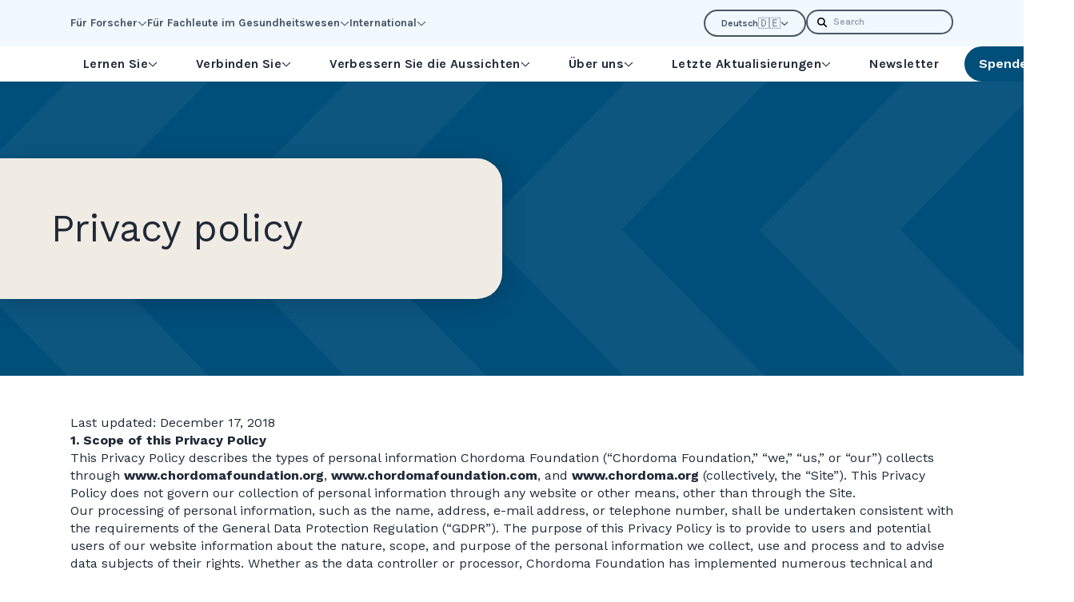

--- FILE ---
content_type: text/html; charset=UTF-8
request_url: https://de.chordomafoundation.org/privacy-policy/
body_size: 22997
content:
    <!DOCTYPE html>
<html lang="de"
    style="max-height: var(--viewport-height); --viewport-height: 100vh;">
<head>
    <meta charset="UTF-8">
    <meta name="viewport" content="width=device-width, initial-scale=1.0">
    <meta http-equiv="X-UA-Compatible" content="ie=edge">

            <link rel="preconnect" href="https://chordomafoundation.imgix.net" crossorigin>
    
        
            <link rel="preconnect" href="https://fonts.googleapis.com" crossorigin>
        <link rel="preconnect" href="https://fonts.gstatic.com" crossorigin>
        <link rel="preload" as="style" href="https://fonts.googleapis.com/css2?family=Karla:ital,wght@0,700;0,800;1,700;1,800&amp;family=Montserrat:ital,wght@0,500;0,700;0,800;1,500;1,700;1,800&amp;family=Work+Sans:ital,wght@0,400;0,600;0,700;1,400;1,600;1,700&amp;display=swap">
        <link rel="stylesheet" href="https://fonts.googleapis.com/css2?family=Karla:ital,wght@0,700;0,800;1,700;1,800&amp;family=Montserrat:ital,wght@0,500;0,700;0,800;1,500;1,700;1,800&amp;family=Work+Sans:ital,wght@0,400;0,600;0,700;1,400;1,600;1,700&amp;display=swap" media="print" onload="this.media = 'all'">
        <noscript>
            <link rel="stylesheet" href="https://fonts.googleapis.com/css2?family=Karla:ital,wght@0,700;0,800;1,700;1,800&amp;family=Montserrat:ital,wght@0,500;0,700;0,800;1,500;1,700;1,800&amp;family=Work+Sans:ital,wght@0,400;0,600;0,700;1,400;1,600;1,700&amp;display=swap">
        </noscript>
    
            <link rel="icon" type="image/png" href="/static/assets/favicon-96x96.e7398d53.png" sizes="96x96" />
<link rel="icon" type="image/svg+xml" href="/static/assets/favicon.69a16dcf.svg" />
<link rel="shortcut icon" href="/static/assets/favicon.91f2fe06.ico" />
<link rel="apple-touch-icon" sizes="180x180" href="/static/assets/apple-touch-icon.71c1fe58.png" />
<link rel="manifest" href="/static/assets/site.879031a6.webmanifest" />
    
            
    <script
    type="text/javascript"
    src="https://app.termly.io/embed.min.js"
    data-auto-block="off"
    data-website-uuid="c827b34c-ce16-438d-a22e-eaa091d1b5f7">
</script>

    
    
    <script>
        window.customElements.define('x-svelte', class extends HTMLElement {});
        window.$app = {
    "lang": "de",
    "isCrawler": 1,
    "isAdmin": false,
    "csrfTokenName": "CRAFT_CSRF_TOKEN",
    "csrfTokenValue": "hskqvQHicBOhzkUfT0a7RewJkDKctUOnEhTJ9KG-fEAKX0x4TtcB2--xbN9NvSZnmY9xcCk_9AK2asdn2uoN5XhNqpOXzxZ3UxYLNwOkXoo=",
    "recaptchaSiteKey": "6LfdpTAkAAAAALddk9qWU5J9YVetl4GLX1yijcJQ",
    "cloudfrontUrl": "https:\/\/d13ejobncp4kjx.cloudfront.net",
    "imgixUrl": "https:\/\/chordomafoundation.imgix.net",
    "devMode": false
};
    </script>

    <link href="/static/main.C7fK0V2f.css" rel="stylesheet">
<script type="module" crossorigin src="/static/main.BYyvGeBY.js"></script>

    <!-- FORM: HEAD SECTION -->
    <meta http-equiv="Content-Type" content="text/html; charset=utf-8" />
    <meta name="referrer" content="no-referrer-when-downgrade">
            <script type="text/javascript">
        document.addEventListener("DOMContentLoaded", function(){
            const FORM_TIME_START = Math.floor((new Date).getTime()/1000);
            let formElement = document.getElementById("tfa_0");
            if (null === formElement) {
                formElement = document.getElementById("0");
            }
            let appendJsTimerElement = function(){
                let formTimeDiff = Math.floor((new Date).getTime()/1000) - FORM_TIME_START;
                let cumulatedTimeElement = document.getElementById("tfa_dbCumulatedTime");
                if (null !== cumulatedTimeElement) {
                    let cumulatedTime = parseInt(cumulatedTimeElement.value);
                    if (null !== cumulatedTime && cumulatedTime > 0) {
                        formTimeDiff += cumulatedTime;
                    }
                }
                let jsTimeInput = document.createElement("input");
                jsTimeInput.setAttribute("type", "hidden");
                jsTimeInput.setAttribute("value", formTimeDiff.toString());
                jsTimeInput.setAttribute("name", "tfa_dbElapsedJsTime");
                jsTimeInput.setAttribute("id", "tfa_dbElapsedJsTime");
                jsTimeInput.setAttribute("autocomplete", "off");
                if (null !== formElement) {
                    formElement.appendChild(jsTimeInput);
                }
            };
            if (null !== formElement) {
                if(formElement.addEventListener){
                    formElement.addEventListener('submit', appendJsTimerElement, false);
                } else if(formElement.attachEvent){
                    formElement.attachEvent('onsubmit', appendJsTimerElement);
                }
            }
        });
    </script>

    <link href="https://www.tfaforms.com/dist/form-builder/5.0.0/wforms-layout.css?v=1674587880" rel="stylesheet" type="text/css" />

    <link href="https://www.tfaforms.com/uploads/themes/theme-52667.css" rel="stylesheet" type="text/css" />
    <link href="https://www.tfaforms.com/dist/form-builder/5.0.0/wforms-jsonly.css?v=1674587880" rel="alternate stylesheet" title="This stylesheet activated by javascript" type="text/css" />
    <script type="text/javascript" src="https://www.tfaforms.com/wForms/3.11/js/wforms.js?v=1674587880"></script>
    <script type="text/javascript">
        wFORMS.behaviors.prefill.skip = false;
    </script>
        <script type="text/javascript" src="https://www.tfaforms.com/wForms/3.11/js/localization-en_US.js?v=1674587880"></script>
<title>Privacy policy | Chordoma Foundation</title>
<script>dataLayer = [];
(function(w,d,s,l,i){w[l]=w[l]||[];w[l].push({'gtm.start':
new Date().getTime(),event:'gtm.js'});var f=d.getElementsByTagName(s)[0],
j=d.createElement(s),dl=l!='dataLayer'?'&l='+l:'';j.async=true;j.src=
'https://www.googletagmanager.com/gtm.js?id='+i+dl;f.parentNode.insertBefore(j,f);
})(window,document,'script','dataLayer','GTM-MP86DP');
</script><meta name="keywords" content="Chordom">
<meta name="description" content="Verbesserung des Lebens der von Chordomen betroffenen Menschen. Führend bei der Suche nach einer Heilung.">
<meta name="referrer" content="no-referrer-when-downgrade">
<meta name="robots" content="all">
<meta content="https://www.facebook.com/chordomafoundation/" property="fb:profile_id">
<meta content="de" property="og:locale">
<meta content="Chordoma Foundation" property="og:site_name">
<meta content="website" property="og:type">
<meta content="https://de.chordomafoundation.org/privacy-policy/" property="og:url">
<meta content="Privacy policy" property="og:title">
<meta content="Verbesserung des Lebens der von Chordomen betroffenen Menschen. Führend bei der Suche nach einer Heilung." property="og:description">
<meta content="https://d13ejobncp4kjx.cloudfront.net/Logos/_1200x630_crop_center-center_82_none/og.png?mtime=1682610302" property="og:image">
<meta content="1200" property="og:image:width">
<meta content="630" property="og:image:height">
<meta content="Chordoma Foundation logo" property="og:image:alt">
<meta name="twitter:card" content="summary_large_image">
<meta name="twitter:site" content="@https://twitter.com/ChordomaFDN">
<meta name="twitter:creator" content="@https://twitter.com/ChordomaFDN">
<meta name="twitter:title" content="Privacy policy">
<meta name="twitter:description" content="Verbesserung des Lebens der von Chordomen betroffenen Menschen. Führend bei der Suche nach einer Heilung.">
<meta name="twitter:image" content="https://d13ejobncp4kjx.cloudfront.net/Logos/_1200x630_crop_center-center_82_none/og.png?mtime=1682610302">
<meta name="twitter:image:width" content="1200">
<meta name="twitter:image:height" content="630">
<meta name="twitter:image:alt" content="Chordoma Foundation logo">
<link href="https://de.chordomafoundation.org/privacy-policy/" rel="canonical">
<link href="https://de.chordomafoundation.org/" rel="home">
<link type="text/plain" href="https://de.chordomafoundation.org/humans.txt" rel="author"></head>
<body id="app" class="transition" data-property="--document-height:clientHeight|px"><noscript><iframe src="https://www.googletagmanager.com/ns.html?id=GTM-MP86DP"
height="0" width="0" style="display:none;visibility:hidden"></iframe></noscript>

    

    <a href="#maincontent" id="skip-to-content">Skip to Main Content</a>

    <svg xmlns="http://www.w3.org/2000/svg" style="position:absolute; left:-100%; width:0; height:0;">
    <symbol preserveAspectRatio="xMidYMid meet" viewBox="0 0 100 45" id="svg-dots">
        <path fill="currentcolor" d="M96.838 44.999c1.746 0 3.161-1.37 3.161-3.062 0-1.69-1.415-3.06-3.161-3.06s-3.16 1.37-3.16 3.061c0 1.691 1.414 3.062 3.16 3.062v-.001zm-53.53 0c1.747 0 3.16-1.37 3.16-3.062 0-1.69-1.413-3.06-3.16-3.06-1.745 0-3.16 1.37-3.16 3.061 0 1.691 1.415 3.062 3.16 3.062v-.001zm-40.147 0c1.746 0 3.16-1.37 3.16-3.062 0-1.69-1.414-3.06-3.16-3.06-1.746 0-3.161 1.37-3.161 3.061C0 43.63 1.414 45 3.16 45l.001-.001zm13.382 0c1.746 0 3.16-1.37 3.16-3.062 0-1.69-1.414-3.06-3.16-3.06-1.745 0-3.16 1.37-3.16 3.061 0 1.691 1.415 3.062 3.16 3.062v-.001zm13.383 0c1.746 0 3.16-1.37 3.16-3.062 0-1.69-1.414-3.06-3.16-3.06-1.746 0-3.161 1.37-3.161 3.061 0 1.691 1.415 3.062 3.16 3.062v-.001zm26.764 0c1.746 0 3.161-1.37 3.161-3.062 0-1.69-1.415-3.06-3.16-3.06-1.746 0-3.162 1.37-3.162 3.061C53.53 43.63 54.945 45 56.69 45v-.001zm13.383 0c1.746 0 3.161-1.37 3.161-3.062 0-1.69-1.415-3.06-3.16-3.06-1.747 0-3.162 1.37-3.162 3.061 0 1.691 1.415 3.062 3.16 3.062l.001-.001zm13.382 0c1.746 0 3.161-1.37 3.161-3.062 0-1.69-1.415-3.06-3.16-3.06-1.746 0-3.162 1.37-3.162 3.061 0 1.691 1.416 3.062 3.161 3.062v-.001zM96.84 32.04c1.746 0 3.161-1.37 3.161-3.061 0-1.69-1.415-3.061-3.161-3.061s-3.16 1.371-3.16 3.061 1.414 3.061 3.16 3.061zm-53.53 0c1.747 0 3.16-1.37 3.16-3.061 0-1.69-1.413-3.061-3.16-3.061-1.745 0-3.16 1.371-3.16 3.061s1.415 3.061 3.16 3.061zm40.147 0c1.746 0 3.161-1.37 3.161-3.061 0-1.69-1.415-3.061-3.16-3.061-1.746 0-3.162 1.371-3.162 3.061s1.416 3.061 3.161 3.061zm-80.294 0c1.746 0 3.16-1.37 3.16-3.061 0-1.69-1.414-3.061-3.16-3.061C1.416 25.918 0 27.289 0 28.98c0 1.69 1.414 3.062 3.16 3.062l.002-.002zm13.382 0c1.746 0 3.16-1.37 3.16-3.061 0-1.69-1.414-3.061-3.16-3.061-1.745 0-3.16 1.371-3.16 3.061s1.415 3.061 3.16 3.061zm13.383 0c1.746 0 3.16-1.37 3.16-3.061 0-1.69-1.414-3.061-3.16-3.061-1.746 0-3.161 1.371-3.161 3.061s1.415 3.061 3.16 3.061zm26.764 0c1.746 0 3.161-1.37 3.161-3.061 0-1.69-1.415-3.061-3.16-3.061-1.746 0-3.162 1.371-3.162 3.061s1.416 3.061 3.161 3.061zm13.383 0c1.746 0 3.161-1.37 3.161-3.061 0-1.69-1.415-3.061-3.16-3.061-1.747 0-3.162 1.371-3.162 3.061s1.415 3.061 3.16 3.061h.001zm-53.53-12.959c1.746 0 3.16-1.37 3.16-3.061 0-1.69-1.414-3.06-3.16-3.06-1.745 0-3.16 1.37-3.16 3.06 0 1.691 1.415 3.062 3.16 3.062zm80.295 0c1.746 0 3.161-1.37 3.161-3.061 0-1.69-1.415-3.06-3.161-3.06s-3.16 1.37-3.16 3.06c0 1.691 1.414 3.062 3.16 3.062zm-53.53 0c1.747 0 3.16-1.37 3.16-3.061 0-1.69-1.413-3.06-3.16-3.06-1.745 0-3.16 1.37-3.16 3.06 0 1.691 1.415 3.062 3.16 3.062zm40.147 0c1.746 0 3.161-1.37 3.161-3.061 0-1.69-1.415-3.06-3.16-3.06-1.746 0-3.162 1.37-3.162 3.06 0 1.691 1.416 3.062 3.161 3.062zm-80.294 0c1.746 0 3.16-1.37 3.16-3.061 0-1.69-1.414-3.06-3.16-3.06C1.416 12.96 0 14.33 0 16.02c0 1.691 1.414 3.062 3.16 3.062h.002zm26.765 0c1.746 0 3.16-1.37 3.16-3.061 0-1.69-1.414-3.06-3.16-3.06-1.746 0-3.161 1.37-3.161 3.06 0 1.691 1.415 3.062 3.16 3.062zm40.147 0c1.746 0 3.161-1.37 3.161-3.061 0-1.69-1.415-3.06-3.16-3.06-1.747 0-3.162 1.37-3.162 3.06 0 1.691 1.415 3.062 3.16 3.062h.001zm-13.383 0c1.746 0 3.161-1.37 3.161-3.061 0-1.69-1.415-3.06-3.16-3.06-1.746 0-3.162 1.37-3.162 3.06 0 1.691 1.416 3.062 3.161 3.062zM16.543 6.123c1.746 0 3.16-1.37 3.16-3.062 0-1.69-1.414-3.061-3.16-3.061-1.745 0-3.16 1.37-3.16 3.061 0 1.691 1.415 3.062 3.16 3.062zm13.383 0c1.746 0 3.16-1.37 3.16-3.062 0-1.69-1.414-3.061-3.16-3.061-1.746 0-3.161 1.37-3.161 3.061 0 1.691 1.415 3.062 3.16 3.062zm-26.765 0c1.746 0 3.16-1.37 3.16-3.062C6.322 1.371 4.908 0 3.162 0 1.415 0 0 1.372 0 3.062c0 1.691 1.414 3.062 3.16 3.062l.001-.001zm40.148 0c1.746 0 3.16-1.37 3.16-3.062 0-1.69-1.414-3.061-3.16-3.061-1.746 0-3.161 1.37-3.161 3.061 0 1.691 1.415 3.062 3.16 3.062zm53.529 0c1.746 0 3.161-1.37 3.161-3.062 0-1.69-1.415-3.061-3.161-3.061s-3.16 1.37-3.16 3.061c0 1.691 1.414 3.062 3.16 3.062zm-13.383 0c1.746 0 3.161-1.37 3.161-3.062 0-1.69-1.415-3.061-3.16-3.061-1.746 0-3.162 1.37-3.162 3.061 0 1.691 1.416 3.062 3.161 3.062zm-13.382 0c1.746 0 3.161-1.37 3.161-3.062 0-1.69-1.415-3.061-3.16-3.061-1.747 0-3.162 1.37-3.162 3.061 0 1.691 1.415 3.062 3.16 3.062h.001zm-13.383 0c1.746 0 3.161-1.37 3.161-3.062 0-1.69-1.415-3.061-3.16-3.061-1.746 0-3.162 1.37-3.162 3.061 0 1.691 1.416 3.062 3.161 3.062z"/>
    </symbol>
    <symbol preserveAspectRatio="xMidYMid meet" viewBox="0 0 35 100" id="svg-chevrons">
        <path fill="currentcolor" d="M450.907 459.369L225.999 679.954 0 458.298l.384 156.177 226.001 221.658 224.908-220.585-.386-156.179z" transform="matrix(.07668 0 0 .07668 .141 35.886)" />
        <path fill="currentcolor" d="M452.384 150.603L227.476 371.188 1.477 149.532l.384 156.177 226.001 221.658L452.77 306.782l-.386-156.179z" transform="matrix(.07668 0 0 .07668 .141 35.886)" />
        <path fill="currentcolor" d="M452.384-158.163L227.476 62.422 1.477-159.234 1.86-3.057l226.002 221.658L452.769-1.984l-.385-156.179z" transform="matrix(.07668 0 0 .07668 .141 35.886)" />
        <path fill="currentcolor" d="M452.384-466.929L227.476-246.344 1.476-468l.384 156.177L227.862-90.165 452.769-310.75l-.385-156.179z" transform="matrix(.07668 0 0 .07668 .141 35.886)" />
    </symbol>
</svg>

    <header>
            
<div class="relative z-30 hidden xl:block bg-brand-ice">
    <div class="py-3">
        <div class="container">
            <div class="flex items-center gap-4">
                                                    <nav class="flex gap-8 font-accent text-sm text-gray-600"
                        aria-label="Utility Menu">
                                                                                    <span class="relative">
                                    <button class="flex gap-1.5 items-center is-active:text-brand-navy is-active:text-stroke-0.5"
                                        aria-controls="dropdown-1635161"
                                        data-toggle>
                                        Für Forscher
                                        <svg class="w-3 h-3 fill-current block is-active:hidden" xmlns="http://www.w3.org/2000/svg" viewBox="0 0 448 512"><!--! Font Awesome Pro 6.2.0 by @fontawesome - https://fontawesome.com License - https://fontawesome.com/license (Commercial License) Copyright 2022 Fonticons, Inc. --><path d="M432.6 209.3l-191.1 183.1C235.1 397.8 229.1 400 224 400s-11.97-2.219-16.59-6.688L15.41 209.3C5.814 200.2 5.502 184.1 14.69 175.4c9.125-9.625 24.38-9.938 33.91-.7187L224 342.8l175.4-168c9.5-9.219 24.78-8.906 33.91 .7187C442.5 184.1 442.2 200.2 432.6 209.3z"/></svg>
                                        <svg class="w-3 h-3 fill-current hidden is-active:block" xmlns="http://www.w3.org/2000/svg" viewBox="0 0 512 512"><!--! Font Awesome Pro 6.2.0 by @fontawesome - https://fontawesome.com License - https://fontawesome.com/license (Commercial License) Copyright 2022 Fonticons, Inc. --><path d="M233.4 406.6c12.5 12.5 32.8 12.5 45.3 0l192-192c12.5-12.5 12.5-32.8 0-45.3s-32.8-12.5-45.3 0L256 338.7 86.6 169.4c-12.5-12.5-32.8-12.5-45.3 0s-12.5 32.8 0 45.3l192 192z"/></svg>
                                    </button>
                                    <div id="dropdown-1635161" class="absolute top-full -left-3 translate-y-2 pointer-events-none opacity-0 is-active:opacity-100 is-active:pointer-events-auto transition">
                                        <menu class="grid gap-1 min-w-[200px] py-4 px-4 bg-gray-100 shadow-brand-heavy rounded-3xl toggle:visible">
                                                                                                                                        <li class="dropdown-item">
                                                                                        
                                                                        <a class="dropdown-link text-brand-navy" href="https://de.chordomafoundation.org/ressourcen-für-forscher/">Alle Ressourcen für Forscher</a>
                        
                                                                                                                                                        </li>
                                                                                            <li class="dropdown-item">
                                                                                        
                                                                        <a class="dropdown-link text-brand-navy" href="https://www.chordomafoundation.org/researchers/disease-models/">Modell-Repository</a>
                        
                                                                                                                                                        </li>
                                                                                            <li class="dropdown-item">
                                                                                        
                                                                        <a class="dropdown-link text-brand-navy" href="https://de.chordomafoundation.org/ressourcen-für-forscher/katalysator-für-die-tbxt-arzneimittelentdeckung/">Ressourcen für die TBXT-Arzneimittelforschung</a>
                        
                                                                                                                                                        </li>
                                                                                            <li class="dropdown-item">
                                                                                        
                                                                        <a class="dropdown-link text-brand-navy" href="https://www.chordomafoundation.org/researchers/#open-funding-opportunities">Offene Finanzierungsmöglichkeiten</a>
                        
                                                                                                                                                        </li>
                                                                                            <li class="dropdown-item">
                                                                                        
                                                                        <a class="dropdown-link text-brand-navy" href="https://www.chordomafoundation.org/researchers/#contribute">Wie Forscher zu unserem Auftrag beitragen können</a>
                        
                                                                                                                                                        </li>
                                                                                            <li class="dropdown-item">
                                                                                        
                                                                        <a class="dropdown-link text-brand-navy" href="https://www.chordomafoundation.org/event/icrw-2026/" rel="noopener noreferrer" target="_blank">Internationaler Workshop zur Chordom-Forschung</a>
                        
                                                                                                                                                        </li>
                                                                                            <li class="dropdown-item">
                                                                                        
                                                                        <a class="dropdown-link text-brand-navy" href="https://www.chordomafoundation.org/researchers/events/" rel="noopener noreferrer" target="_blank">Alle Ereignisse</a>
                        
                                                                                                                                                        </li>
                                                                                    </menu>
                                    </div>
                                </span>
                                                                                                                <span class="relative">
                                    <button class="flex gap-1.5 items-center is-active:text-brand-navy is-active:text-stroke-0.5"
                                        aria-controls="dropdown-1635169"
                                        data-toggle>
                                        Für Fachleute im Gesundheitswesen
                                        <svg class="w-3 h-3 fill-current block is-active:hidden" xmlns="http://www.w3.org/2000/svg" viewBox="0 0 448 512"><!--! Font Awesome Pro 6.2.0 by @fontawesome - https://fontawesome.com License - https://fontawesome.com/license (Commercial License) Copyright 2022 Fonticons, Inc. --><path d="M432.6 209.3l-191.1 183.1C235.1 397.8 229.1 400 224 400s-11.97-2.219-16.59-6.688L15.41 209.3C5.814 200.2 5.502 184.1 14.69 175.4c9.125-9.625 24.38-9.938 33.91-.7187L224 342.8l175.4-168c9.5-9.219 24.78-8.906 33.91 .7187C442.5 184.1 442.2 200.2 432.6 209.3z"/></svg>
                                        <svg class="w-3 h-3 fill-current hidden is-active:block" xmlns="http://www.w3.org/2000/svg" viewBox="0 0 512 512"><!--! Font Awesome Pro 6.2.0 by @fontawesome - https://fontawesome.com License - https://fontawesome.com/license (Commercial License) Copyright 2022 Fonticons, Inc. --><path d="M233.4 406.6c12.5 12.5 32.8 12.5 45.3 0l192-192c12.5-12.5 12.5-32.8 0-45.3s-32.8-12.5-45.3 0L256 338.7 86.6 169.4c-12.5-12.5-32.8-12.5-45.3 0s-12.5 32.8 0 45.3l192 192z"/></svg>
                                    </button>
                                    <div id="dropdown-1635169" class="absolute top-full -left-3 translate-y-2 pointer-events-none opacity-0 is-active:opacity-100 is-active:pointer-events-auto transition">
                                        <menu class="grid gap-1 min-w-[200px] py-4 px-4 bg-gray-100 shadow-brand-heavy rounded-3xl toggle:visible">
                                                                                                                                        <li class="dropdown-item">
                                                                                        
                                                                        <a class="dropdown-link text-brand-navy" href="https://de.chordomafoundation.org/fachleute-des-gesundheitswesens/">Wie wir Sie unterstützen können</a>
                        
                                                                                                                                                        </li>
                                                                                            <li class="dropdown-item">
                                                                                        
                                                                        <a class="dropdown-link text-brand-navy" href="https://de.chordomafoundation.org/chordome-verstehen/">Chordome verstehen</a>
                        
                                                                                                                                                        </li>
                                                                                            <li class="dropdown-item">
                                                                                        
                                                                        <a class="dropdown-link text-brand-navy" href="https://de.chordomafoundation.org/symptome-und-diagnose/">Diagnose</a>
                        
                                                                                                                                                        </li>
                                                                                            <li class="dropdown-item">
                                                                                        
                                                                        <a class="dropdown-link text-brand-navy" href="https://de.chordomafoundation.org/fachleute-des-gesundheitswesens/">Mehr</a>
                        
                                                                                                                                                        </li>
                                                                                    </menu>
                                    </div>
                                </span>
                                                                                                                <span class="relative">
                                    <button class="flex gap-1.5 items-center is-active:text-brand-navy is-active:text-stroke-0.5"
                                        aria-controls="dropdown-1635174"
                                        data-toggle>
                                        International
                                        <svg class="w-3 h-3 fill-current block is-active:hidden" xmlns="http://www.w3.org/2000/svg" viewBox="0 0 448 512"><!--! Font Awesome Pro 6.2.0 by @fontawesome - https://fontawesome.com License - https://fontawesome.com/license (Commercial License) Copyright 2022 Fonticons, Inc. --><path d="M432.6 209.3l-191.1 183.1C235.1 397.8 229.1 400 224 400s-11.97-2.219-16.59-6.688L15.41 209.3C5.814 200.2 5.502 184.1 14.69 175.4c9.125-9.625 24.38-9.938 33.91-.7187L224 342.8l175.4-168c9.5-9.219 24.78-8.906 33.91 .7187C442.5 184.1 442.2 200.2 432.6 209.3z"/></svg>
                                        <svg class="w-3 h-3 fill-current hidden is-active:block" xmlns="http://www.w3.org/2000/svg" viewBox="0 0 512 512"><!--! Font Awesome Pro 6.2.0 by @fontawesome - https://fontawesome.com License - https://fontawesome.com/license (Commercial License) Copyright 2022 Fonticons, Inc. --><path d="M233.4 406.6c12.5 12.5 32.8 12.5 45.3 0l192-192c12.5-12.5 12.5-32.8 0-45.3s-32.8-12.5-45.3 0L256 338.7 86.6 169.4c-12.5-12.5-32.8-12.5-45.3 0s-12.5 32.8 0 45.3l192 192z"/></svg>
                                    </button>
                                    <div id="dropdown-1635174" class="absolute top-full -left-3 translate-y-2 pointer-events-none opacity-0 is-active:opacity-100 is-active:pointer-events-auto transition">
                                        <menu class="grid gap-1 min-w-[200px] py-4 px-4 bg-gray-100 shadow-brand-heavy rounded-3xl toggle:visible">
                                                                                                                                        <li class="dropdown-item">
                                                                                        
                                                                        <a class="dropdown-link text-brand-navy" href="https://de.chordomafoundation.org/international/" rel="noopener noreferrer" target="_blank">Übersicht und Karte</a>
                        
                                                                                                                                                        </li>
                                                                                            <li class="dropdown-item">
                                                                                        
                                                                        <a class="dropdown-link text-brand-navy" href="https://de.chordomafoundation.org/asien-indien-indonesien-und-die-philippinen/">Asien</a>
                        
                                                                                                                                                        </li>
                                                                                            <li class="dropdown-item">
                                                                                        
                                                                        <a class="dropdown-link text-brand-navy" href="https://de.chordomafoundation.org/australien/">Australien</a>
                        
                                                                                                                                                        </li>
                                                                                            <li class="dropdown-item">
                                                                                        
                                                                        <a class="dropdown-link text-brand-navy" href="https://de.chordomafoundation.org/belgien/">Belgien</a>
                        
                                                                                                                                                        </li>
                                                                                            <li class="dropdown-item">
                                                                                        
                                                                        <a class="dropdown-link text-brand-navy" href="https://de.chordomafoundation.org/brasilien/" rel="noopener noreferrer" target="_blank">Brasilien</a>
                        
                                                                                                                                                        </li>
                                                                                            <li class="dropdown-item">
                                                                                        
                                                                        <a class="dropdown-link text-brand-navy" href="https://de.chordomafoundation.org/kanada/" rel="noopener noreferrer" target="_blank">Kanada</a>
                        
                                                                                                                                                        </li>
                                                                                            <li class="dropdown-item">
                                                                                        
                                                                        <a class="dropdown-link text-brand-navy" href="https://de.chordomafoundation.org/frankreich/" rel="noopener noreferrer" target="_blank">Frankreich</a>
                        
                                                                                                                                                        </li>
                                                                                            <li class="dropdown-item">
                                                                                        
                                                                        <a class="dropdown-link text-brand-navy" href="https://de.chordomafoundation.org/deutschland/" rel="noopener noreferrer" target="_blank">Deutschland</a>
                        
                                                                                                                                                        </li>
                                                                                            <li class="dropdown-item">
                                                                                        
                                                                        <a class="dropdown-link text-brand-navy" href="https://de.chordomafoundation.org/israel/" rel="noopener noreferrer" target="_blank">Israel</a>
                        
                                                                                                                                                        </li>
                                                                                            <li class="dropdown-item">
                                                                                        
                                                                        <a class="dropdown-link text-brand-navy" href="https://de.chordomafoundation.org/italien/" rel="noopener noreferrer" target="_blank">Italien</a>
                        
                                                                                                                                                        </li>
                                                                                            <li class="dropdown-item">
                                                                                        
                                                                        <a class="dropdown-link text-brand-navy" href="https://de.chordomafoundation.org/niederlande/" rel="noopener noreferrer" target="_blank">Niederlande</a>
                        
                                                                                                                                                        </li>
                                                                                            <li class="dropdown-item">
                                                                                        
                                                                        <a class="dropdown-link text-brand-navy" href="https://de.chordomafoundation.org/spanien/" rel="noopener noreferrer" target="_blank">Spanien</a>
                        
                                                                                                                                                        </li>
                                                                                            <li class="dropdown-item">
                                                                                        
                                                                        <a class="dropdown-link text-brand-navy" href="https://de.chordomafoundation.org/vereinigtes-königreich/" rel="noopener noreferrer" target="_blank">Vereinigtes Königreich</a>
                        
                                                                                                                                                        </li>
                                                                                    </menu>
                                    </div>
                                </span>
                                                                        </nav>
                                <menu class="flex gap-4 ml-auto">
                    <li class="relative">
                                                            <button type="button" class="rounded-full"
                data-toggle
                data-toggle-class="is-dropped">
                <span class="flex items-center gap-1.5 px-5 py-1.5 border-2 border-current rounded-full text-xs text-gray-600 font-accent font-normal">
                                                                                <span>
                        Deutsch
                    </span>
                    <span class="-mb-[2px] text-sm">
                        🇩🇪
                    </span>
                    <svg class="w-2.5 h-2.5 fill-current" xmlns="http://www.w3.org/2000/svg" viewBox="0 0 512 512"><!--! Font Awesome Pro 6.2.0 by @fontawesome - https://fontawesome.com License - https://fontawesome.com/license (Commercial License) Copyright 2022 Fonticons, Inc. --><path d="M233.4 406.6c12.5 12.5 32.8 12.5 45.3 0l192-192c12.5-12.5 12.5-32.8 0-45.3s-32.8-12.5-45.3 0L256 338.7 86.6 169.4c-12.5-12.5-32.8-12.5-45.3 0s-12.5 32.8 0 45.3l192 192z"/></svg>
                </span>
            </button>
            <div class="absolute top-full left-1/2 -translate-x-1/2 translate-y-2 hidden is-dropped:block">
                <menu class="divide-y min-w-[160px] py-3 px-5 bg-gray-100 shadow-brand-heavy rounded-3xl">
                                                                                                                                                                                <li class="whitespace-nowrap py-1">
                                <a href="https://www.chordomafoundation.org/"
                                    class="group flex items-center justify-between gap-1.5">
                                    <span class="group-hover:underline decoration-2">
                                        English (US)
                                    </span>
                                    <span>
                                        🇺🇸
                                    </span>
                                </a>
                            </li>
                                                                                                                                                                                                        <li class="whitespace-nowrap py-1">
                                <a href="https://es.chordomafoundation.org/"
                                    class="group flex items-center justify-between gap-1.5">
                                    <span class="group-hover:underline decoration-2">
                                        Español
                                    </span>
                                    <span>
                                        🇪🇸
                                    </span>
                                </a>
                            </li>
                                                                                                                                                                                                        <li class="whitespace-nowrap py-1">
                                <a href="https://fr.chordomafoundation.org/"
                                    class="group flex items-center justify-between gap-1.5">
                                    <span class="group-hover:underline decoration-2">
                                        Français
                                    </span>
                                    <span>
                                        🇫🇷
                                    </span>
                                </a>
                            </li>
                                                                                                                                                                                                                                                                                                    <li class="whitespace-nowrap py-1">
                                <a href="https://nl.chordomafoundation.org/"
                                    class="group flex items-center justify-between gap-1.5">
                                    <span class="group-hover:underline decoration-2">
                                        Nederlands
                                    </span>
                                    <span>
                                        🇳🇱
                                    </span>
                                </a>
                            </li>
                                                                                                                                                                                                        <li class="whitespace-nowrap py-1">
                                <a href="https://it.chordomafoundation.org/"
                                    class="group flex items-center justify-between gap-1.5">
                                    <span class="group-hover:underline decoration-2">
                                        Italiano
                                    </span>
                                    <span>
                                        🇮🇹
                                    </span>
                                </a>
                            </li>
                                                                                                                                                                                                        <li class="whitespace-nowrap py-1">
                                <a href="https://pt.chordomafoundation.org/"
                                    class="group flex items-center justify-between gap-1.5">
                                    <span class="group-hover:underline decoration-2">
                                        Português 
                                    </span>
                                    <span>
                                        🇧🇷
                                    </span>
                                </a>
                            </li>
                                                            </menu>
            </div>
                                </li>
                    <li>
                        <x-svelte component="search-quick">
                            <form action="/search">
                                <label for="quick-search" class="sr-only">Search</label>
                                <input id="quick-search"
                                    type="search"
                                    class="block pr-5 pl-8 py-1.5 border-2 border-current bg-transparent rounded-full text-xs text-gray-600 font-accent font-normal"
                                    data-session-value="search:term">
                            </form>
                        </x-svelte>
                    </li>
                </menu>
            </div>
        </div>
    </div>
</div>
    
    
        <div class="is-stuck:pt-[--navbar-height]"
        data-sticky>
        <div class="navbar z-20 top-0 w-full bg-white is-stuck:fixed"
            data-property="--navbar-height:clientHeight|px">
            <div class="navbar-container">
                <div id="navbar-inner" class="navbar-inner">
                    <a class="navbar-logo" href="https://de.chordomafoundation.org/" title="Home page">
                        <img width="220" height="50"
                            src="/static/logo.Ct7GUoX4.svg"
                            alt="Chordoma Foundation">
                    </a>
                    <nav aria-label="Main menu">
                        <ul id="main-menu" class="navbar-nav pl-4 xl:is-stuck:hidden">
                                                                                                                                        <li class="navbar-item">
                                            <div class="absolute z-10 inset-x-0 -inset-y-4 opacity-0 is-active:opacity-100 bg-gradient-to-b from-transparent to-gray-100 transition"></div>
                                            <button class="navbar-link relative z-20 is-active:text-brand-navy is-active:text-stroke-brand"
                                                aria-controls="dropdown-1624073"
                                                data-toggle>
                                                Lernen Sie
                                                <svg class="w-3 h-3 fill-current block is-active:hidden" xmlns="http://www.w3.org/2000/svg" viewBox="0 0 448 512"><!--! Font Awesome Pro 6.2.0 by @fontawesome - https://fontawesome.com License - https://fontawesome.com/license (Commercial License) Copyright 2022 Fonticons, Inc. --><path d="M432.6 209.3l-191.1 183.1C235.1 397.8 229.1 400 224 400s-11.97-2.219-16.59-6.688L15.41 209.3C5.814 200.2 5.502 184.1 14.69 175.4c9.125-9.625 24.38-9.938 33.91-.7187L224 342.8l175.4-168c9.5-9.219 24.78-8.906 33.91 .7187C442.5 184.1 442.2 200.2 432.6 209.3z"/></svg>
                                                <svg class="w-3 h-3 fill-current hidden is-active:block" xmlns="http://www.w3.org/2000/svg" viewBox="0 0 512 512"><!--! Font Awesome Pro 6.2.0 by @fontawesome - https://fontawesome.com License - https://fontawesome.com/license (Commercial License) Copyright 2022 Fonticons, Inc. --><path d="M233.4 406.6c12.5 12.5 32.8 12.5 45.3 0l192-192c12.5-12.5 12.5-32.8 0-45.3s-32.8-12.5-45.3 0L256 338.7 86.6 169.4c-12.5-12.5-32.8-12.5-45.3 0s-12.5 32.8 0 45.3l192 192z"/></svg>
                                            </button>
                                            
<div id="dropdown-1624073" class="dropdown px-8 py-5 3xl:rounded-tr-none">
    <ul class="toggle:visible">
                    <li class="dropdown-item py-3">
                                                                        
                                                                        <a class="dropdown-link text-brand-navy" href="https://de.chordomafoundation.org/chordome-verstehen/">Chordome verstehen</a>
                        
                                                                    <ul>
                                                                                                                        
                                                                        <li class="dropdown-child"><a class="dropdown-link" href="https://de.chordomafoundation.org/symptome-und-diagnose/">Symptome und Diagnose</a></li>
                        
                                                                                                                                                    
                                                                        <li class="dropdown-child"><a class="dropdown-link" href="https://de.chordomafoundation.org/erhalten-sie-die-beste-betreuung/">Wie Sie die beste Betreuung erhalten</a></li>
                        
                                                                                                                                                    
                                                                        <li class="dropdown-child"><a class="dropdown-link" href="https://de.chordomafoundation.org/chordome-bei-kindern-und-jungen-erwachsenen/">Kinder und junge Erwachsene</a></li>
                        
                                                                        </ul>
                            </li>
                    <li class="dropdown-item py-3">
                                                                        
                                                                        <a class="dropdown-link text-brand-navy" href="https://de.chordomafoundation.org/leitlinien-für-die-behandlung/">Leitlinien für die Behandlung</a>
                        
                                                                    <ul>
                                                                                                                        
                                                                        <li class="dropdown-child"><a class="dropdown-link" href="https://de.chordomafoundation.org/leitlinien-für-die-behandlung/neue-diagnose/">Neue Diagnose</a></li>
                        
                                                                                                                                                    
                                                                        <li class="dropdown-child"><a class="dropdown-link" href="https://de.chordomafoundation.org/leitlinien-für-die-behandlung/lokalrezidiv/">Lokalrezidiv</a></li>
                        
                                                                                                                                                    
                                                                        <li class="dropdown-child"><a class="dropdown-link" href="https://de.chordomafoundation.org/leitlinien-für-die-behandlung/fortgeschrittene-und-metastasierte-erkrankungen/">Fortgeschrittene und metastasierte Erkrankungen</a></li>
                        
                                                                        </ul>
                            </li>
                    <li class="dropdown-item py-3">
                                                                        
                                                                        <a class="dropdown-link text-brand-navy" href="https://de.chordomafoundation.org/behandlungsmöglichkeiten/">Arten der Behandlung</a>
                        
                                                                    <ul>
                                                                                                                        
                                                                        <li class="dropdown-child"><a class="dropdown-link" href="https://de.chordomafoundation.org/behandlungsmöglichkeiten/chirurgie/">Chirurgie</a></li>
                        
                                                                                                                                                    
                                                                        <li class="dropdown-child"><a class="dropdown-link" href="https://de.chordomafoundation.org/behandlungsmöglichkeiten/strahlung/">Strahlung</a></li>
                        
                                                                                                                                                    
                                                                        <li class="dropdown-child"><a class="dropdown-link" href="https://de.chordomafoundation.org/behandlungsmöglichkeiten/medikamentöse-therapie/">Medikamentöse Therapie</a></li>
                        
                                                                                                                                                    
                                                                        <li class="dropdown-child"><a class="dropdown-link" href="https://de.chordomafoundation.org/behandlungsmöglichkeiten/klinische-studien/">Klinische Studien</a></li>
                        
                                                                        </ul>
                            </li>
                    <li class="dropdown-item py-3">
                                                                        
                                                                        <a class="dropdown-link text-brand-navy" href="https://de.chordomafoundation.org/ressourcen/">Ressourcen</a>
                        
                                                                    <ul>
                                                                                                                        
                                                                        <li class="dropdown-child"><a class="dropdown-link" href="https://de.chordomafoundation.org/unterstützung/patienten-navigationsdienst/">Gespräch mit einem Patienten-Navigator</a></li>
                        
                                                                                                                                                    
                                                                        <li class="dropdown-child"><a class="dropdown-link" href="https://de.chordomafoundation.org/ressourcen/verzeichnis-der-ärzte/">Suche in unserem Ärzteverzeichnis</a></li>
                        
                                                                                                                                                    
                                                                        <li class="dropdown-child"><a class="dropdown-link" href="https://de.chordomafoundation.org/liste-der-medikamentösen-therapien/">Informieren Sie sich über medikamentöse Therapiemöglichkeiten</a></li>
                        
                                                                                                                                                    
                                                                        <li class="dropdown-child"><a class="dropdown-link" href="https://de.chordomafoundation.org/ressourcen/programm-zur-unterstützung-klinischer-studien/">Hilfe bei klinischen Studien</a></li>
                        
                                                                                                                                                    
                                                                        <li class="dropdown-child"><a class="dropdown-link" href="https://de.chordomafoundation.org/ressourcen/fragen-zur-behandlung/">Fragen an Ihre Ärzte</a></li>
                        
                                                                                                                                                    
                                                                        <li class="dropdown-child"><a class="dropdown-link" href="https://de.chordomafoundation.org/ressourcen/glossar/">Glossar</a></li>
                        
                                                                                                                                                    
                                                                        <li class="dropdown-child"><a class="dropdown-link" href="https://de.chordomafoundation.org/ressourcen/häufig-gestellte-fragen/">FAQs</a></li>
                        
                                                                        </ul>
                            </li>
                    <li class="dropdown-item py-3">
                                                                        
                                                                        <a class="dropdown-link text-brand-navy" href="https://de.chordomafoundation.org/pädagogische-ressourcen/">Pädagogische Ressourcen</a>
                        
                                                            </li>
                    <li class="dropdown-item py-3">
                                                                        
                                                                        <a class="dropdown-link text-brand-navy" href="https://de.chordomafoundation.org/überleben/">Umgang mit Nebenwirkungen</a>
                        
                                                                    <ul>
                                                                                                                        
                                                                        <li class="dropdown-child"><a class="dropdown-link" href="https://de.chordomafoundation.org/überleben/nebenwirkungen-des-klivals-und-der-oberen-halswirbelsäule/">Clival und obere Halswirbelsäule</a></li>
                        
                                                                                                                                                    
                                                                        <li class="dropdown-child"><a class="dropdown-link" href="https://de.chordomafoundation.org/überleben/beweglicher-teil-der-wirbelsäule-und-sakrale-begleiterscheinungen/">Beweglicher Teil der Wirbelsäule und Sakralbereich</a></li>
                        
                                                                                                                                                    
                                                                        <li class="dropdown-child"><a class="dropdown-link" href="https://de.chordomafoundation.org/überleben/schmerzbehandlung/">Schmerzbehandlung</a></li>
                        
                                                                                                                                                    
                                                                        <li class="dropdown-child"><a class="dropdown-link" href="https://de.chordomafoundation.org/überleben/umgang-mit-krebsbedingter-müdigkeit/">Krebsbedingte Müdigkeit</a></li>
                        
                                                                                                                                                    
                                                                        <li class="dropdown-child"><a class="dropdown-link" href="https://de.chordomafoundation.org/überleben/emotionales-wohlbefinden/">Emotionales Wohlbefinden</a></li>
                        
                                                                                                                                                    
                                                                        <li class="dropdown-child"><a class="dropdown-link" href="https://de.chordomafoundation.org/überleben/#side-effects">...und mehr</a></li>
                        
                                                                        </ul>
                            </li>
            </ul>
</div>
                                        </li>
                                                                                                                                                                                                                                                                                                                                                                                                                                                                                                                                                                                                                                                                                                                                                                                                                                                                                                                                                                                                                                                                                                                                                                                                                                                                                                                                                                                                                                                                                                                                                                                                                                                                                                                                                                                                                                                                                                                                                                                                                        <li class="navbar-item">
                                            <div class="absolute z-10 inset-x-0 -inset-y-4 opacity-0 is-active:opacity-100 bg-gradient-to-b from-transparent to-gray-100 transition"></div>
                                            <button class="navbar-link relative z-20 is-active:text-brand-navy is-active:text-stroke-brand"
                                                aria-controls="dropdown-1624103"
                                                data-toggle>
                                                Verbinden Sie
                                                <svg class="w-3 h-3 fill-current block is-active:hidden" xmlns="http://www.w3.org/2000/svg" viewBox="0 0 448 512"><!--! Font Awesome Pro 6.2.0 by @fontawesome - https://fontawesome.com License - https://fontawesome.com/license (Commercial License) Copyright 2022 Fonticons, Inc. --><path d="M432.6 209.3l-191.1 183.1C235.1 397.8 229.1 400 224 400s-11.97-2.219-16.59-6.688L15.41 209.3C5.814 200.2 5.502 184.1 14.69 175.4c9.125-9.625 24.38-9.938 33.91-.7187L224 342.8l175.4-168c9.5-9.219 24.78-8.906 33.91 .7187C442.5 184.1 442.2 200.2 432.6 209.3z"/></svg>
                                                <svg class="w-3 h-3 fill-current hidden is-active:block" xmlns="http://www.w3.org/2000/svg" viewBox="0 0 512 512"><!--! Font Awesome Pro 6.2.0 by @fontawesome - https://fontawesome.com License - https://fontawesome.com/license (Commercial License) Copyright 2022 Fonticons, Inc. --><path d="M233.4 406.6c12.5 12.5 32.8 12.5 45.3 0l192-192c12.5-12.5 12.5-32.8 0-45.3s-32.8-12.5-45.3 0L256 338.7 86.6 169.4c-12.5-12.5-32.8-12.5-45.3 0s-12.5 32.8 0 45.3l192 192z"/></svg>
                                            </button>
                                            
<div id="dropdown-1624103" class="dropdown px-8 py-5 3xl:rounded-tr-none">
    <ul class="toggle:visible">
                    <li class="dropdown-item py-3">
                                                                        
                                                                        <a class="dropdown-link text-brand-navy" href="https://de.chordomafoundation.org/unterstützung/">Unterstützung</a>
                        
                                                                    <ul>
                                                                                                                        
                                                                        <li class="dropdown-child"><a class="dropdown-link" href="https://de.chordomafoundation.org/unterstützung/patienten-navigationsdienst/">Gespräch mit einem Patienten-Navigator</a></li>
                        
                                                                                                                                                    
                                                                        <li class="dropdown-child"><a class="dropdown-link" href="https://de.chordomafoundation.org/unterstützung/peer-connect/">Werden Sie mit einem Peer Guide zusammengebracht</a></li>
                        
                                                                                                                                                    
                                                                        <li class="dropdown-child"><a class="dropdown-link" href="https://de.chordomafoundation.org/unterstützung/chordoma-connections/">Werden Sie Mitglied unserer Online-Gemeinschaft</a></li>
                        
                                                                                                                                                    
                                                                        <li class="dropdown-child"><a class="dropdown-link" href="https://de.chordomafoundation.org/unterstützung/vertreterinnen/">Finden Sie eine internationale Vertreterin</a></li>
                        
                                                                        </ul>
                            </li>
                    <li class="dropdown-item py-3">
                                                                        
                                                                        <a class="dropdown-link text-brand-navy" href="https://de.chordomafoundation.org/international/">Übersichtskarte der Chordomgemeinschaft</a>
                        
                                                            </li>
                    <li class="dropdown-item py-3">
                                                                        
                                                                        <a class="dropdown-link text-brand-navy" href="https://de.chordomafoundation.org/unterstützung/ungewöhnliche-geschichten/">Geschichten von Patienten</a>
                        
                                                                    <ul>
                                                                                                                        
                                                                        <li class="dropdown-child"><a class="dropdown-link" href="https://de.chordomafoundation.org/unterstützung/ungewöhnliche-geschichten/">Ungewöhnliche Geschichten</a></li>
                        
                                                                                                                                                    
                                                                        <li class="dropdown-child"><a class="dropdown-link" href="https://de.chordomafoundation.org/unterstützung/denkmäler/">Denkmäler</a></li>
                        
                                                                        </ul>
                            </li>
                    <li class="dropdown-item py-3">
                                                                        
                                                                        <a class="dropdown-link text-brand-navy" href="https://de.chordomafoundation.org/veranstaltungen/">Veranstaltungen</a>
                        
                                                                    <ul>
                                                                                                                        
                                                                        <li class="dropdown-child"><a class="dropdown-link" href="https://de.chordomafoundation.org/veranstaltungen/">Alle Ereignisse</a></li>
                        
                                                                                                                                                    
                                                                        <li class="dropdown-child"><a class="dropdown-link" href="https://de.chordomafoundation.org/unterstützung/selbsthilfegruppen-und-treffen/">Virtuelle Selbsthilfegruppen</a></li>
                        
                                                                        </ul>
                            </li>
            </ul>
</div>
                                        </li>
                                                                                                                                                                                                                                                                                                                                                                                                                                                                                                                                                                                                                                                                                                                                                                                                                                                                                                                                                            <li class="navbar-item">
                                            <div class="absolute z-10 inset-x-0 -inset-y-4 opacity-0 is-active:opacity-100 bg-gradient-to-b from-transparent to-gray-100 transition"></div>
                                            <button class="navbar-link relative z-20 is-active:text-brand-navy is-active:text-stroke-brand"
                                                aria-controls="dropdown-1624116"
                                                data-toggle>
                                                Verbessern Sie die Aussichten
                                                <svg class="w-3 h-3 fill-current block is-active:hidden" xmlns="http://www.w3.org/2000/svg" viewBox="0 0 448 512"><!--! Font Awesome Pro 6.2.0 by @fontawesome - https://fontawesome.com License - https://fontawesome.com/license (Commercial License) Copyright 2022 Fonticons, Inc. --><path d="M432.6 209.3l-191.1 183.1C235.1 397.8 229.1 400 224 400s-11.97-2.219-16.59-6.688L15.41 209.3C5.814 200.2 5.502 184.1 14.69 175.4c9.125-9.625 24.38-9.938 33.91-.7187L224 342.8l175.4-168c9.5-9.219 24.78-8.906 33.91 .7187C442.5 184.1 442.2 200.2 432.6 209.3z"/></svg>
                                                <svg class="w-3 h-3 fill-current hidden is-active:block" xmlns="http://www.w3.org/2000/svg" viewBox="0 0 512 512"><!--! Font Awesome Pro 6.2.0 by @fontawesome - https://fontawesome.com License - https://fontawesome.com/license (Commercial License) Copyright 2022 Fonticons, Inc. --><path d="M233.4 406.6c12.5 12.5 32.8 12.5 45.3 0l192-192c12.5-12.5 12.5-32.8 0-45.3s-32.8-12.5-45.3 0L256 338.7 86.6 169.4c-12.5-12.5-32.8-12.5-45.3 0s-12.5 32.8 0 45.3l192 192z"/></svg>
                                            </button>
                                            
<div id="dropdown-1624116" class="dropdown px-8 py-5 3xl:rounded-tr-none">
    <ul class="toggle:visible">
                    <li class="dropdown-item py-3">
                                                                        
                                                                        <a class="dropdown-link text-brand-navy" href="https://de.chordomafoundation.org/der-weg-zur-heilung/">Der Weg zur Heilung</a>
                        
                                                                    <ul>
                                                                                                                        
                                                                        <li class="dropdown-child"><a class="dropdown-link" href="https://de.chordomafoundation.org/der-weg-zur-heilung/chordoma-foundation-labs/">Chordoma Foundation Labs</a></li>
                        
                                                                        </ul>
                            </li>
                    <li class="dropdown-item py-3">
                                                                        
                                                                        <a class="dropdown-link text-brand-navy" href="https://de.chordomafoundation.org/wie-sie-helfen-können/">Wie Sie helfen können</a>
                        
                                                                    <ul>
                                                                                                                        
                                                                        <li class="dropdown-child"><a class="dropdown-link" href="https://www.chordomafoundation.org/how-to-help/#participate-research">Teilnahme an einer Forschungsstudie</a></li>
                        
                                                                                                                                                    
                                                                        <li class="dropdown-child"><a class="dropdown-link" href="https://www.chordomafoundation.org/how-to-help/#strengthen-community">Unsere Gemeinschaft stärken</a></li>
                        
                                                                                                                                                    
                                                                        <li class="dropdown-child"><a class="dropdown-link" href="https://de.chordomafoundation.org/wie-sie-helfen-können/wege-zum-spenden/">Spenden oder Spendensammlungen</a></li>
                        
                                                                        </ul>
                            </li>
                    <li class="dropdown-item py-3">
                                                                        
                                                                        <a class="dropdown-link text-brand-navy" href="https://de.chordomafoundation.org/wie-sie-helfen-können/wege-zum-spenden/">Wege zum Spenden</a>
                        
                                                                    <ul>
                                                                                                                        
                                                                        <li class="dropdown-child"><a class="dropdown-link" href="https://de.chordomafoundation.org/fundraising/">Fundraising</a></li>
                        
                                                                                                                                                    
                                                                        <li class="dropdown-child"><a class="dropdown-link" href="https://de.chordomafoundation.org/fundraising/unterstützen-sie-einen-fonds-oder-eine-spendenaktion/">Unterstützen Sie einen benannten Fonds</a></li>
                        
                                                                                                                                                    
                                                                        <li class="dropdown-child"><a class="dropdown-link" href="https://de.chordomafoundation.org/wie-sie-helfen-können/wege-zum-spenden/regelmäßige-spenden/">Machen Sie eine monatliche Spende</a></li>
                        
                                                                                                                                                    
                                                                        <li class="dropdown-child"><a class="dropdown-link" href="https://de.chordomafoundation.org/wie-sie-helfen-können/wege-zum-spenden/">Mehr Möglichkeiten zum Spenden</a></li>
                        
                                                                        </ul>
                            </li>
                    <li class="dropdown-item py-3">
                                                                        
                                                                        <a class="dropdown-link text-brand-navy" href="https://de.chordomafoundation.org/wie-sie-helfen-können/unterstützen-sie-einen-freund-oder-ein-familienmitglied-mit-einem-chordom/">Für Freunde und Familie</a>
                        
                                                            </li>
            </ul>
</div>
                                        </li>
                                                                                                                                                                                                                                                                                                                                                                                                                                                                                                                                                                                                                                                                                                                                                                                                                                                                                                                                                            <li class="navbar-item">
                                            <div class="absolute z-10 inset-x-0 -inset-y-4 opacity-0 is-active:opacity-100 bg-gradient-to-b from-transparent to-gray-100 transition"></div>
                                            <button class="navbar-link relative z-20 is-active:text-brand-navy is-active:text-stroke-brand"
                                                aria-controls="dropdown-1624129"
                                                data-toggle>
                                                Über uns
                                                <svg class="w-3 h-3 fill-current block is-active:hidden" xmlns="http://www.w3.org/2000/svg" viewBox="0 0 448 512"><!--! Font Awesome Pro 6.2.0 by @fontawesome - https://fontawesome.com License - https://fontawesome.com/license (Commercial License) Copyright 2022 Fonticons, Inc. --><path d="M432.6 209.3l-191.1 183.1C235.1 397.8 229.1 400 224 400s-11.97-2.219-16.59-6.688L15.41 209.3C5.814 200.2 5.502 184.1 14.69 175.4c9.125-9.625 24.38-9.938 33.91-.7187L224 342.8l175.4-168c9.5-9.219 24.78-8.906 33.91 .7187C442.5 184.1 442.2 200.2 432.6 209.3z"/></svg>
                                                <svg class="w-3 h-3 fill-current hidden is-active:block" xmlns="http://www.w3.org/2000/svg" viewBox="0 0 512 512"><!--! Font Awesome Pro 6.2.0 by @fontawesome - https://fontawesome.com License - https://fontawesome.com/license (Commercial License) Copyright 2022 Fonticons, Inc. --><path d="M233.4 406.6c12.5 12.5 32.8 12.5 45.3 0l192-192c12.5-12.5 12.5-32.8 0-45.3s-32.8-12.5-45.3 0L256 338.7 86.6 169.4c-12.5-12.5-32.8-12.5-45.3 0s-12.5 32.8 0 45.3l192 192z"/></svg>
                                            </button>
                                            
<div id="dropdown-1624129" class="dropdown px-8 py-5 3xl:rounded-tr-none">
    <ul class="toggle:visible">
                    <li class="dropdown-item py-3">
                                                                        
                                                                        <a class="dropdown-link text-brand-navy" href="https://de.chordomafoundation.org/unsere-geschichte/">Unsere Geschichte</a>
                        
                                                            </li>
                    <li class="dropdown-item py-3">
                                                                        
                                                                        <a class="dropdown-link text-brand-navy" href="https://de.chordomafoundation.org/der-weg-zur-heilung/chordoma-foundation-labs/">Unser Forschungslabor</a>
                        
                                                            </li>
                    <li class="dropdown-item py-3">
                                                                        
                                                                        <a class="dropdown-link text-brand-navy" href="https://de.chordomafoundation.org/team-und-karrieren/">Team</a>
                        
                                                            </li>
                    <li class="dropdown-item py-3">
                                                                        
                                                                        <a class="dropdown-link text-brand-navy" href="https://de.chordomafoundation.org/team-und-karrieren/karriere/">Karriere</a>
                        
                                                            </li>
                    <li class="dropdown-item py-3">
                                                                        
                                                                        <a class="dropdown-link text-brand-navy" href="https://de.chordomafoundation.org/jahresberichte-und-finanzberichte/">Jahresberichte und Finanzberichte</a>
                        
                                                            </li>
            </ul>
</div>
                                        </li>
                                                                                                                                                                                                                                                                                                                                                                                                                                                                                                                        <li class="navbar-item">
                                            <div class="absolute z-10 inset-x-0 -inset-y-4 opacity-0 is-active:opacity-100 bg-gradient-to-b from-transparent to-gray-100 transition"></div>
                                            <button class="navbar-link relative z-20 is-active:text-brand-navy is-active:text-stroke-brand"
                                                aria-controls="dropdown-1624135"
                                                data-toggle>
                                                Letzte Aktualisierungen
                                                <svg class="w-3 h-3 fill-current block is-active:hidden" xmlns="http://www.w3.org/2000/svg" viewBox="0 0 448 512"><!--! Font Awesome Pro 6.2.0 by @fontawesome - https://fontawesome.com License - https://fontawesome.com/license (Commercial License) Copyright 2022 Fonticons, Inc. --><path d="M432.6 209.3l-191.1 183.1C235.1 397.8 229.1 400 224 400s-11.97-2.219-16.59-6.688L15.41 209.3C5.814 200.2 5.502 184.1 14.69 175.4c9.125-9.625 24.38-9.938 33.91-.7187L224 342.8l175.4-168c9.5-9.219 24.78-8.906 33.91 .7187C442.5 184.1 442.2 200.2 432.6 209.3z"/></svg>
                                                <svg class="w-3 h-3 fill-current hidden is-active:block" xmlns="http://www.w3.org/2000/svg" viewBox="0 0 512 512"><!--! Font Awesome Pro 6.2.0 by @fontawesome - https://fontawesome.com License - https://fontawesome.com/license (Commercial License) Copyright 2022 Fonticons, Inc. --><path d="M233.4 406.6c12.5 12.5 32.8 12.5 45.3 0l192-192c12.5-12.5 12.5-32.8 0-45.3s-32.8-12.5-45.3 0L256 338.7 86.6 169.4c-12.5-12.5-32.8-12.5-45.3 0s-12.5 32.8 0 45.3l192 192z"/></svg>
                                            </button>
                                            
<div id="dropdown-1624135" class="dropdown px-8 py-5 3xl:rounded-tr-none">
    <ul class="toggle:visible">
                    <li class="dropdown-item py-3">
                                                                        
                                                                        <a class="dropdown-link text-brand-navy" href="https://de.chordomafoundation.org/letzte-aktualisierungen/">Aktualisierungen und Ankündigungen</a>
                        
                                                            </li>
                    <li class="dropdown-item py-3">
                                                                        
                                                                        <a class="dropdown-link text-brand-navy" href="https://de.chordomafoundation.org/newsletter/">Newsletter</a>
                        
                                                            </li>
                    <li class="dropdown-item py-3">
                                                                        
                                                                        <a class="dropdown-link text-brand-navy" href="https://de.chordomafoundation.org/neuigkeiten-und-anerkennung/">Presse</a>
                        
                                                            </li>
                    <li class="dropdown-item py-3">
                                                                        
                                                                        <a class="dropdown-link text-brand-navy" href="https://de.chordomafoundation.org/der-weg-zur-heilung/veröffentlichungen/">Unterstützte Veröffentlichungen</a>
                        
                                                            </li>
            </ul>
</div>
                                        </li>
                                                                                                                                                                                                                                                                                                                                                                                                                                                                                                
                                                                                                    <li class="navbar-item"><a class="navbar-link" href="#" data-modal-trigger data-modal-form-id="1620701">Newsletter</a></li>
                        
                                                                                                                                                            <li class="navbar-item">
                                    <button type="button" class="button button-navy sticky-donate-btn">
                                        Spenden Sie
                                    </button>
                                </li>
                                                    </ul>

                        <div class="flex items-center gap-3">
                            <ul class="xl:hidden xl:is-stuck:flex items-center gap-8">
                                                                    <li class="hidden xl:is-stuck:list-item">
                                                                            
                                                                        <a href="https://de.chordomafoundation.org/newsletter/">Eintragung im Informationsblatt</a>
                        
                                    </li>
                                                                                                    <li>
                                        <button type="button" class="button button-sm xl:button-lg button-navy mobile-donate-btn">
                                            Spenden Sie
                                        </button>
                                    </li>
                                                            </ul>

                            <button type="button"
                                class="navbar-toggle xl:is-stuck:block p-4 -mr-4"
                                aria-controls="mobile-menu"
                                aria-expanded="false"
                                aria-label="Open mobile menu"
                                data-toggle="#mobile-menu"
                                data-toggle-lock-scroll>
                                <svg class="w-6 h-6 fill-current" xmlns="http://www.w3.org/2000/svg" viewBox="0 0 448 512"><!--! Font Awesome Pro 6.2.0 by @fontawesome - https://fontawesome.com License - https://fontawesome.com/license (Commercial License) Copyright 2022 Fonticons, Inc. --><path d="M0 96C0 78.3 14.3 64 32 64H416c17.7 0 32 14.3 32 32s-14.3 32-32 32H32C14.3 128 0 113.7 0 96zM0 256c0-17.7 14.3-32 32-32H416c17.7 0 32 14.3 32 32s-14.3 32-32 32H32c-17.7 0-32-14.3-32-32zM448 416c0 17.7-14.3 32-32 32H32c-17.7 0-32-14.3-32-32s14.3-32 32-32H416c17.7 0 32 14.3 32 32z"/></svg>
                            </button>
                        </div>
                    </nav>
                </div>
            </div>
        </div>

        
<div id="mobile-menu" class="mobile-menu block xl:hidden xl:is-stuck:block opacity-0 is-active:opacity-100 transition">
    <div class="mobile-menu-overlay"
        data-toggle="#mobile-menu"
        data-toggle-duration="300"
        data-toggle-lock-scroll>
    </div>
    <x-svelte component="mobile-menu">
        <template slot="language-toggle">
                                                <button type="button" class="rounded-full"
                data-toggle
                data-toggle-class="is-dropped">
                <span class="flex items-center gap-1.5 px-5 py-1.5 border-2 border-current rounded-full text-xs text-gray-600 font-accent font-normal">
                                                                                <span>
                        Deutsch
                    </span>
                    <span class="-mb-[2px] text-sm">
                        🇩🇪
                    </span>
                    <svg class="w-2.5 h-2.5 fill-current" xmlns="http://www.w3.org/2000/svg" viewBox="0 0 512 512"><!--! Font Awesome Pro 6.2.0 by @fontawesome - https://fontawesome.com License - https://fontawesome.com/license (Commercial License) Copyright 2022 Fonticons, Inc. --><path d="M233.4 406.6c12.5 12.5 32.8 12.5 45.3 0l192-192c12.5-12.5 12.5-32.8 0-45.3s-32.8-12.5-45.3 0L256 338.7 86.6 169.4c-12.5-12.5-32.8-12.5-45.3 0s-12.5 32.8 0 45.3l192 192z"/></svg>
                </span>
            </button>
            <div class="absolute top-full left-1/2 -translate-x-1/2 translate-y-2 hidden is-dropped:block">
                <menu class="divide-y min-w-[160px] py-3 px-5 bg-gray-100 shadow-brand-heavy rounded-3xl">
                                                                                                                                                                                <li class="whitespace-nowrap py-1">
                                <a href="https://www.chordomafoundation.org/"
                                    class="group flex items-center justify-between gap-1.5">
                                    <span class="group-hover:underline decoration-2">
                                        English (US)
                                    </span>
                                    <span>
                                        🇺🇸
                                    </span>
                                </a>
                            </li>
                                                                                                                                                                                                        <li class="whitespace-nowrap py-1">
                                <a href="https://es.chordomafoundation.org/"
                                    class="group flex items-center justify-between gap-1.5">
                                    <span class="group-hover:underline decoration-2">
                                        Español
                                    </span>
                                    <span>
                                        🇪🇸
                                    </span>
                                </a>
                            </li>
                                                                                                                                                                                                        <li class="whitespace-nowrap py-1">
                                <a href="https://fr.chordomafoundation.org/"
                                    class="group flex items-center justify-between gap-1.5">
                                    <span class="group-hover:underline decoration-2">
                                        Français
                                    </span>
                                    <span>
                                        🇫🇷
                                    </span>
                                </a>
                            </li>
                                                                                                                                                                                                                                                                                                    <li class="whitespace-nowrap py-1">
                                <a href="https://nl.chordomafoundation.org/"
                                    class="group flex items-center justify-between gap-1.5">
                                    <span class="group-hover:underline decoration-2">
                                        Nederlands
                                    </span>
                                    <span>
                                        🇳🇱
                                    </span>
                                </a>
                            </li>
                                                                                                                                                                                                        <li class="whitespace-nowrap py-1">
                                <a href="https://it.chordomafoundation.org/"
                                    class="group flex items-center justify-between gap-1.5">
                                    <span class="group-hover:underline decoration-2">
                                        Italiano
                                    </span>
                                    <span>
                                        🇮🇹
                                    </span>
                                </a>
                            </li>
                                                                                                                                                                                                        <li class="whitespace-nowrap py-1">
                                <a href="https://pt.chordomafoundation.org/"
                                    class="group flex items-center justify-between gap-1.5">
                                    <span class="group-hover:underline decoration-2">
                                        Português 
                                    </span>
                                    <span>
                                        🇧🇷
                                    </span>
                                </a>
                            </li>
                                                            </menu>
            </div>
                    </template>
        <template slot="donate">
                
        </template>
    </x-svelte>
</div>
    </div>
                                
            
                            

<section class="relative bg-brand-navy overflow-hidden">
    
            
        <div class="relative grid items-center">
                        <svg class="absolute top-1/5 right-0 w-full h-full rotate-90 scale-[4] pointer-events-none">
                <use class="text-white opacity-[0.05]" xlink:href="#svg-chevrons"></use>
            </svg>
            <div class="relative py-12 md:py-24 max-sm:pt-[50%]">
                <div class="sm:container-lg-offset-right flex max-sm:-mb-12">
                    <div class="w-full md:w-1/2 grow-0 grid gap-6 p-6 md:p-10 lg:p-16 bg-brand-beige sm:rounded-r-4xl shadow-brand-heavy">
                                                                                <h1 class="inline-block text-3xl md:text-4xl lg:text-5xl">
                                Privacy policy
                            </h1>
                                                                                                    </div>
                </div>
            </div>
        </div>
    </section>
                                    </header>

    <main id="maincontent">
                                
    
    

                        
    
    
    
                                                            
        

<section class="relative max-w-vw-100">
    <div class="py-12 lg:py-22">
        <div class="container">
            <div class="text-gray-800 ">
                <div class="prose prose-img:rounded-4xl max-w-full ">
                                                                                                        <p>Last updated: December 17, 2018</p>
<p><strong>1. Scope of this Privacy Policy</strong></p>
<p>This Privacy Policy describes the types of personal information Chordoma Foundation (“Chordoma Foundation,” “we,” “us,” or “our”) collects through <a href="https://web.archive.org/web/20220724150353/https:/www.chordomafoundation.org/">www.chordomafoundation.org</a>, <a href="https://web.archive.org/web/20220724150353/http:/www.chordomafoundation.com/">www.chordomafoundation.com</a>, and <a href="https://web.archive.org/web/20220724150353/http:/www.chordoma.org/">www.chordoma.org</a> (collectively, the “Site”). This Privacy Policy does not govern our collection of personal information through any website or other means, other than through the Site.</p>
<p>Our processing of personal information, such as the name, address, e-mail address, or telephone number, shall be undertaken consistent with the requirements of the General Data Protection Regulation (“GDPR”). The purpose of this Privacy Policy is to provide to users and potential users of our website information about the nature, scope, and purpose of the personal information we collect, use and process and to advise data subjects of their rights. Whether as the data controller or processor, Chordoma Foundation has implemented numerous technical and organizational measures to ensure the protection of personal information processed through this website. However, Internet-based data transmissions may in principle have security gaps, so absolute protection may not be guaranteed.</p>
<p>By using the Site, you accept and consent to our practices surrounding the collection, use, and sharing of personal information provided by you in the manner described in this Privacy Policy. If you do not agree with the terms of this Privacy Policy, you cannot access, browse, or use the Site.</p>
<p><strong>2. Personal Information We Collect</strong></p>
<p><strong>A. Actively Collected Information</strong></p>
<p>This Site offers Site users the ability to learn about Chordoma Foundation and to contribute to Chordoma Foundation research and other supportive causes, for example, by donating individually, creating a fundraising team, joining an existing fundraising team, creating a “Champion” or “Team” page, and supporting a “Champion.” While you do not have to give us any personal information to browse this Site, you may be asked to provide personal information if you wish to register as a user, to submit information to us, or to use the services offered through this Site, and by doing so, you consent to our processing of such information as described in this Privacy Policy. This information may include your full name, e-mail address, postal address, other demographic information, location, photographs, videos, your relationship to chordoma (for example, as a patient, family member of a patient, or clinician/researcher), and any other information you voluntarily provide. We may also collect your email address if you communicate with us by email. Once you provide us with personal information about you, you are no longer anonymous to us.</p>
<p>In order to donate to Chordoma Foundation through the Site, you will be required to provide us with the following personal information about you: full name, billing address, e-mail address, telephone number, credit/debit card number, credit/debit card expiration date, credit/debit card CVV number, credit/debit card type (Visa, MasterCard, Discover, or American Express), and such other financial information necessary to process your payments. You will also be asked to indicate whether your employer will match your donation, whether your current estate plan provides for Chordoma Foundation, and your relationship to chordoma (for example, as a patient, family member of a patient, or clinician/researcher).</p>
<p><strong>B. Passively Collected Information</strong></p>
<p>In order to access and use certain areas or features of the Site, you consent to our collection of certain information about your use of the Site through the use of tracking technologies or by other passive means, including the use of Google Analytics or similar programs to help us collect and analyze this information. You consent to our access and use of this type of “passively collected” information, including, but not limited to, the domain name of the website that allowed you to navigate to the Site, search engines used, the internet protocol (IP) address used, the length of time spent on the Site, the pages you looked at on the Site, other websites you visited before and after visiting or accessing the Site, the type of internet browser you have, the frequency of your visits to the Site, and other relevant statistics, including the following:</p>
<ul><li><strong>Log Information</strong>. When you access the Site, you consent to our servers automatically recording information that your browser sends whenever you visit a website. These server logs may include information such as your web request, IP address, MAC address, computer type (e.g., Windows or Macintosh), operating system version, browser type and version, browser language, the date and time of your request, and one or more cookies (small text files containing a string of characters) that may uniquely identify your browser. We use this information to calculate Site usage levels, to diagnose server problems, to administer the Site, and to improve the quality of the Site.</li></ul><ul><li><strong>Links</strong>. The Site may include links in a format that enables us to keep track of whether these links have been followed by IP addresses. You consent to our use of this information to improve the quality of the Site design.</li></ul><ul><li><strong>Cookies</strong>. When you visit or access the Site, you consent to us sending one or more cookies (small text files containing a string of characters) to your computer that uniquely identify your browser, and you consent to our use of these cookies to improve the quality of the Site by storing user preferences and tracking user trends. Cookies also help us better serve you with more tailored information and facilitate your ongoing access to and use of the Site. Most web browsers accept cookies automatically, but can be configured not to do so or to notify the user when a cookie is being sent. If you wish to disable cookies, refer to your browser help menu to learn how to disable cookies. Please note that if you disable cookies, you may not be able to use some customized features on the Site.</li></ul><ul><li><strong>Web Beacons</strong>. Web beacons (also known as “pixel tags” or “clear ‘GIFs’”) are 1×1 single-pixel graphics that allow us to count the number of users who have visited or accessed the Site and to recognize users by accessing our cookies. You consent to us employing web beacons to facilitate Site administration and navigation, to track the actions of users of the Site, to compile aggregate statistics about Site usage and response rates, and to provide an enhanced online experience for visitors to the Site, and including web beacons in HTML-formatted e-mail messages that we send to determine which e-mail messages were opened.</li></ul><p><strong>3. How We Use Personal Information</strong></p>
<p>Chordoma Foundation complies with its obligations under GDPR by: keeping personal information up to date where needed based on the purposes for which the personal information is being processed; by not collecting or retaining excessive amounts of data; by ensuring that appropriate technical measures are in place to protect personal information from loss, alteration, misuse, unauthorized access and disclosure as it is transmitted, stored, or otherwise processed, and by using appropriate measures to securely destroy personal information when it is no longer needed by Chordoma Foundation.</p>
<p>You consent to our use of the personal information collected through the Site by Chordoma Foundation and its affiliates for purposes of:</p>
<ul><li>Processing donations made through the Site;</li></ul><ul><li>Creating a list of donors who have contributed to Chordoma Foundation;</li></ul><ul><li>Responding to your questions, emails, or other inquiries or requests;</li></ul><ul><li>Contacting you, whether by email or postal mail, with information about the Site or our programs, services, and fundraising efforts, or to conduct surveys or gather other information regarding the Site;</li></ul><ul><li>For such purposes as you may authorize at the time you submit the information;</li></ul><ul><li>Auditing, research, and analysis to maintain, protect, and improve our service offerings, to enhance the Site, to identify usage trends, or to determine the effectiveness of our fundraising campaigns and/or individual fundraising campaigns;</li></ul><ul><li>Creating a profile based on the information you have provided;</li></ul><ul><li>Ensuring the technical functions of our network;</li></ul><ul><li>Developing new services; or</li></ul><ul><li>Compiling personal information and other information collected through the Site on an aggregate basis.</li></ul><p><strong>4. Personal Information We Share</strong></p>
<p>We do not sell, rent, trade, or otherwise share personal information collected through the Site, except as described below:</p>
<ul><li><strong>Subsidiaries and Affiliates</strong>. We may share personal information with our subsidiaries and affiliates for the purposes for which you provided the information or as reasonably necessary for our internal administrative and business purposes.</li></ul><ul><li><strong>Service Providers</strong>. We work with third parties that provide services on our behalf. Such services may include website hosting, marketing, data analysis, infrastructure provision, IT services, customer service, email delivery services, and website usage analytics. We may share personal information with these third parties for the purpose of enabling them to provide these services.</li></ul><ul><li><strong>Google Analytics</strong>. We will use Google Analytics to gather statistics on users of the Site. We will use the information gathered to improve web services. According to Google, Google Analytics employs cookies to define user sessions, which allows for the collection of important data about how users use the Site. Google Analytics uses only first-party cookies for data analysis. This means that the cookies are linked to the Site’s website domain(s), and Google Analytics will only use that cookie data for statistical analysis related to your browsing behavior through the Site. According to Google, the data collected cannot be altered or retrieved by services from other domains. If you choose, you can opt out by turning off cookies in the preferences settings in your browser. For more information on Google Analytics, please visit <a href="https://web.archive.org/web/20220724150353/http:/code.google.com/apis/analytics/docs/gaConceptsCookies.html">Google’s web site</a>.</li></ul><ul><li><strong>Google Maps</strong>. This Site also allows users to access Google Maps, which includes a geolocation feature. The geolocation feature may be used to track information about your location. According to Google, the first time you use the geolocation feature on Google Maps, you will be asked to confirm that you wish to share your location with Google Maps, and you can always undo your decision. For more information on Google Maps, please visit <a href="https://web.archive.org/web/20220724150353/http:/support.google.com/maps/bin/answer.py?hl=en&amp;answer=153807">Google’s web site</a>.</li></ul><ul><li><strong>Third Party Payment Processors</strong>. If you make donations through the Site, we may share personal information with third parties who process payments on our behalf. Chordoma Foundation is not responsible for the conduct of any third parties who process payments on our behalf, and we expressly disclaim all liability for damages of any kind arising out of the action or inaction of such third parties.</li></ul><ul><li><strong>Consent</strong>. We may share personal information in accordance with any consent you provide.</li></ul><ul><li><strong>Donor Lists</strong>. If you donate through the Site, we may include your name in our list of donors on the Site.</li></ul><ul><li><strong>Champion and Team Pages</strong>. If you create a “Champion” or “Team” page on the Site, any information you provide on the Champion or Team page will be automatically posted to the Site. This information may include your name, photographs, videos, and any other information you voluntarily provide.</li></ul><ul><li><strong>Chordoma Connections</strong>. If you choose to become a member of our online community, Chordoma Connections, any information you provide will be posted to the community. This information may include your name, location (city and country), relationship to chordoma, photographs, videos, and any other information you voluntarily provide.</li></ul><ul><li><strong>Required by Law</strong>. We may disclose personal information if we are required to do so by law or pursuant to legal process, in response to a request from government officials or law enforcement authorities, or as necessary or appropriate in connection with an investigation of illegal activity.</li></ul><ul><li><strong>Certain Transactions</strong>. We may disclose or transfer personal information to third parties who acquire all or a portion of Chordoma Foundation’s business, whether such acquisition is by way of merger, consolidation, or purchase of all or a portion of our stock or assets, or in connection with any bankruptcy or reorganization proceeding brought by or against us.</li></ul><p><strong>5. Aggregate Information</strong></p>
<p>We may compile de-identified personal information and other information collected through the Site on an aggregate basis. This information may include, without limitation, demographic information about users of the Site. Such aggregate information does not identify you individually. We may use aggregate information and share aggregate information with third parties for any of the purposes specified above in this Privacy Policy, or for any other lawful purpose.</p>
<p><strong>6. Your Choices</strong></p>
<p><strong>A. Information You Provide</strong></p>
<p>You can always choose whether or not to provide information through the Site. However, if you choose not to disclose certain information, your access to certain portions of the Site may be limited.</p>
<p><strong>B. Do Not Track</strong></p>
<p>Our Site does not honor “do not track” signals or other mechanisms. As described in more detail below, you can configure your browser not to accept cookies or to notify you when a cookie is being sent.</p>
<p><strong>C. Champion and Team Pages</strong></p>
<p>The Site provides users the opportunity to upload information through “Champion” and “Team” pages. You acknowledge and agree that any information that you choose to upload through a Champion or Team page will become <strong>public information</strong>. This information may include your name, photographs, videos, and any other information you voluntarily provide. You are solely responsible for the content of any such information you choose to upload to the Site, and you can always choose whether or not to provide information through a Champion or Team page. All information that is uploaded through a Champion or Team page may be viewed by other users of the Site and the general public (for example, through the use of Internet search engines or other Internet applications). Because information that may be uploaded through Champion and Team pages may consist of sensitive health information, we urge you to carefully consider whether or not to upload such information, keeping in mind that once uploaded, this information may be viewed by <u>any</u> member of the public.</p>
<p><strong>D. Chordoma Connections Profiles</strong></p>
<p>The Site provides users the opportunity to create a user profile in the Chordoma Foundation online community, Chordoma Connections. You acknowledge and agree that any information that you choose to add to your profile or upload to the Chordoma Connections section of the Site will become available to other users within Chordoma Connections. This information may include your name, photographs, videos, and any other information you voluntarily provide. You are solely responsible for the content of any such information you choose to upload to Chordoma Connections, and you can always choose whether or not to provide information through your profile page and to discussion topics within Chordoma Connections. All information that is uploaded to a profile page or discussion topics may be viewed by other users of Chordoma Connections, but is not viewable by the general public. Because information that may be uploaded to a profile or discussion topics may consist of sensitive health information, we urge you to carefully consider whether or not to upload such information, keeping in mind that once uploaded, this information may be viewed by other users.</p>
<p><strong>E. Communications From Us</strong></p>
<p>If at any time you decide that you no longer wish to receive notices from us regarding the Site, you may indicate this preference by sending us an email at <a href="https://web.archive.org/web/20220724150353/mailto:feedback@chordomafoundation.org">feedback@chordomafoundation.org</a> or sending a letter via U.S. mail to:</p>
<p>Chordoma Foundation<br />
Post Office Box 2127<br />
Durham, North Carolina 27702</p>
<p><strong>F. Updating Information</strong></p>
<p>We encourage registered users of the Site to keep their personal information current. You may request to change personal information you have provided about you by sending us an email at <a href="https://web.archive.org/web/20220724150353/mailto:feedback@chordomafoundation.org">feedback@chordomafoundation.org</a> or sending a letter via U.S. mail to:</p>
<p>Chordoma Foundation<br />
Post Office Box 2127<br />
Durham, North Carolina 27702</p>
<p><strong>G. Your Rights and Your Personal Information</strong></p>
<p>If you are an EU resident, by law you may have the following rights with respect to your personal information:</p>
<ul><li>If you are within the EU, you have the right to request a copy of your personal information which the Chordoma Foundation holds about you;</li></ul><ul><li>The right to request that the Chordoma Foundation correct any personal information if it is found to be inaccurate or out of date;</li></ul><ul><li>The right to request your personal information is erased where it is no longer necessary for Chordoma Foundation to retain such data. You also have the right if you are within the EU to ask us to delete or remove your personal information where you have exercised your right to object to processing (see below).</li></ul><ul><li>The right to withdraw your consent to the processing at any time of personal information to which you provided consent for processing (“Consent Withdrawal”);</li></ul><ul><li>If you are within the EU, you have the right to request that Chordoma Foundation provide you with your personal information in a commonly used format and where possible, to transmit that data directly to another data controller (known as the right to data portability);</li></ul><ul><li>The right, where there is a dispute in relation to the accuracy or processing of your personal information, to request a restriction is placed on further processing;</li></ul><ul><li>The right to object to the processing of personal information (where applicable); and</li></ul><ul><li>The right to lodge a complaint with a data supervisory authority.</li></ul><p>If you want to exercise any of the rights described above, please contact us using the contact details below.</p>
<p>Typically, you will not have to pay a fee to access your personal information (or to exercise any of the other rights). However, except in relation to Consent Withdrawal, we may charge a reasonable fee if your request is clearly unfounded, repetitive or excessive, or, we may refuse to comply with your request in these circumstances.</p>
<p>We may need to request specific information from you to help us confirm your identity and ensure your right to access your personal information (or to exercise any of your other rights). This is a security measure to ensure that personal information is not disclosed to any person who has no right to receive it. We may also contact you to ask you for further information in relation to your request to speed up our response.</p>
<p>We try to respond to all legitimate requests within one month. Occasionally it may take us longer than a month if your request is particularly complex or you have made a number of requests. In this case, we will notify you and keep you updated. </p>
<p><strong>H. Transfer of Data Abroad</strong></p>
<p>Chordoma Foundation will transfer personal information abroad only when there has been a documented adequacy determination, or where Chordoma Foundation has confirmed adequate privacy protections. If Chordoma Foundation transfers personal information to a third party acting as an agent of Chordoma Foundation, we will also require the third party to have adequate privacy protections in place.</p>
<p>Chordoma Foundation may transfer personal information to and on behalf of clients and third party’s with whom Chordoma Foundation has an existing service agreement or as part of our legal obligations, each of which shall be subject to Chordoma Foundation policies, and only to the extent necessary for purposes of legitimate interests pursued by the data controller (or by a third party).</p>
<p><strong>I. Automated Decision Making</strong></p>
<p>Under GDPR, data subjects shall have the right not to be subject to a decision based solely on automated processing, including profiling, which produces legal effects concerning him or her, or similarly significantly affects him or her, as long as the decision (1) is not necessary for entering into, or the performance of, a contract between the data subject and a data controller, or (2) is not authorized by Union or Member State law to which the controller is subject and which also lays down suitable measures to safeguard the data subject’s rights and freedoms and legitimate interests, or (3) is not based on the data subject’s explicit consent.</p>
<p>If the decision: (1) is necessary for entering into, or the performance of, a contract between the data subject and a data controller, or (2) it is based on the data subject’s explicit consent, Chordoma Foundation shall implement suitable measures to safeguard the data subject’s rights and freedoms and legitimate interests, at least the right to obtain human intervention on the part of the controller, to express his or her point of view and contest the decision.</p>
<p>If a data subject wishes to exercise the rights concerning automated individual decision-making, he or she may at any time directly contact us.</p>
<p><strong>J. Further processing</strong></p>
<p>If we wish to use your personal information for a new purpose, not covered by this Privacy Policy, then we will provide you with a new notice explaining this new use prior to commencing the processing and setting out the relevant purposes and processing conditions. Where and whenever necessary, we will seek your prior consent to the new processing.</p>
<p><strong>7. Information Storage and Security</strong></p>
<p>We employ reasonable security precautions to protect personal information about you. The Site is operated from a secure environment with integrated security measures to help protect against the loss, misuse, and alteration of personal information provided through the Site. These security measures include Secure Socket Layer (SSL) technology data transmission. However, no method of transmitting or storing data is completely secure. As a result, although we strive to protect personal information about you, we cannot guarantee the security of any information you transmit to us through or in connection with the Site. If you have reason to believe that personal information is no longer secure, please notify us immediately by contacting us in accordance with the last section below.</p>
<p><strong>8. A Special Note about Children</strong></p>
<p>The Site is neither designed nor intended to attract children under the age of 13, and we do not collect personal information from any individual who we actually know is under the age of 13. We ask that children under the age of 13 not submit any personal information to us.</p>
<p><strong>9. External Links</strong></p>
<p>The Site contains links to various websites that Chordoma Foundation does not control. When you click on one of these links, you will no longer be transacting business through the Site. Third party websites maintain their own privacy policies, and we do not exercise any control over any of the third party websites that may be linked to the Site. If you visit a website that is linked to the Site, you should consult that website’s privacy policy before providing any personal information. Please be aware that we are not responsible for the privacy practices of such other websites, and we are not liable for their misuse of personal information about you.</p>
<p><strong>10. Special Admonitions for International Use</strong></p>
<p>The owner of the Site is based in the State of North Carolina in the United States. Access to the Site may not be legal by certain persons or in certain countries. If you access the Site from outside the United States, you do so on your own initiative and are responsible for compliance with local laws. If you are located outside the United States and you contact us or provide information through the Site, please be advised that any information you provide to us will be transferred to the United States, and that by submitting information, you explicitly consent to and authorize such transfer.</p>
<p><strong>11. Updates to this Privacy Policy</strong></p>
<p>We may change or update the Site or any of our policies and procedures without prior notice. We will post a notice on this Site to advise you of any significant changes to this Privacy Policy and indicate at the top of this statement when it was most recently updated. Your continued use of the Site signifies your continued assent to the terms of this Privacy Policy, as updated or amended at that time.</p>
<p><strong>12. Questions Regarding this Privacy Policy</strong></p>
<p>The Data Controller for the purposes of GDPR or other data protection laws applicable in Member states of the European Union and other provisions related to data protection is the Chordoma Foundation. Any data subject may, at any time, contact us directly with any questions and suggestions concerning data protection, and if you have any questions or comments regarding this Privacy Policy, please send us an email at <a href="https://web.archive.org/web/20220724150353/mailto:feedback@chordomafoundation.org">feedback@chordomafoundation.org</a> or send a letter via U.S. mail to:</p>
<p>Chordoma Foundation<br />
Post Office Box 2127<br />
Durham, North Carolina 27702</p>
<p>This Privacy Policy is effective as of March 19, 2012.</p>
<p>Last Updated: December 19, 2018.</p>
                                                                                        </div>
                                            </div>
        </div>
    </div>
</section>
                            </main>

    <footer>
            
        <div class="py-12 bg-brand-navy text-white">
        <div class="container container-lg">
            <div class="py-6">
                <div class="flex flex-col lg:flex-row gap-6 justify-between">
                    <div>
                        <img width="300" height="66"
                            src="/static/logo-white.DuwRcF66.svg"
                            alt="Chordoma Foundation">
                        <nav class="flex flex-col sm:flex-row flex-wrap gap-4 md:gap-x-10 mt-12 font-accent uppercase hover:anchors:underline anchors:decoration-2"
                            aria-label="Footer Menu">
                                                                                                
                                                                        <a href="https://de.chordomafoundation.org/veranstaltungen/">Veranstaltungen</a>
                        
                                                                                                
                                                                        <a href="https://de.chordomafoundation.org/letzte-aktualisierungen/">Letzte Aktualisierungen</a>
                        
                                                                                                
                                                                        <a href="https://de.chordomafoundation.org/kontakt/">Kontakt</a>
                        
                                                                                                
                                                                        <a href="https://de.chordomafoundation.org/newsletter/">Newsletter</a>
                        
                                                    </nav>
                                                    <div class="max-w-3xl text-sm mt-8">
                                <p>Diese Seite wurde automatisch von DeepL übersetzt.</p>
                            </div>
                                            </div>
                    <div class="grid gap-6 w-full lg:w-1/3 text-sm anchors:text-white hover:anchors:text-brand-blue">
                                                    <h2 class="text-2xl">
                                Investition in eine bessere Zukunft
                            </h2>
                                                <p>Jeder einzelne Beitrag trägt dazu bei, die Möglichkeiten und Ergebnisse für Menschen mit Chordomen zu verbessern.<br /></p>
                                                                                                                                                                                                        <div>
                                <button type="button" class="button button-blue footer-donate-btn">
                                    Jetzt geben
                                </button>
                                                                    <script>
;(function (win) {
  win.egProps = {
    campaigns: [
      {
        campaignId: `462024`,
        donation: {
          modal: {
            urlParams: { ...readURLParams(), ...{ egfa: true } },
            elementSelector: '.utility-donate-btn, .sticky-donate-btn, .mobile-donate-btn, .footer-donate-btn'
          },
          nudgeTrays: [
            // CUSTOMIZE YOUR MESSAGE 
            { 
              title: 'We can\'t do it alone', 
              content: 'Complete your gift to help us find better chordoma treatments.', 
              ctaLabel: 'Give now', 
              ctaColor: '#1a73e8', 
              triggerEvent: 'eg:donation:incomplete', 
            }, 
          ],
        }
      }
    ]
  }

  win.document.body.appendChild(makeEGScript())

  /**
   * Create the embed script
   */
  function makeEGScript() {
    var egScript = win.document.createElement('script')
    egScript.setAttribute('type', 'text/javascript')
    egScript.setAttribute('async', 'true')
    egScript.setAttribute('src', 'https://sdk.classy.org/embedded-giving.js')

    return egScript
  }

  /**
   * Read URL Params from your website. This could potentially
   * be included in the embed snippet
   */
  function readURLParams() {
    const searchParams = new URLSearchParams(location.search)

    const validUrlParams = ['c_src', 'c_src2']

    return validUrlParams.reduce(function toURLParamsMap(urlParamsSoFar, validKey) {
      const value = searchParams.get(validKey)
      return value === null ? urlParamsSoFar : { ...urlParamsSoFar, [validKey]: value }
    }, {})
  }
})(window)
</script>
                                                            </div>
                                                <div class="mt-4">
                            <menu class="inline-flex gap-2">
            <li>
            <a class="block py-3 px-2"
                 href="https://twitter.com/ChordomaFDN" aria-label="Twitter" target="_blank">
                <svg class="w-6 h-6 fill-current transition" xmlns="http://www.w3.org/2000/svg" viewBox="0 0 512 512"><!--! Font Awesome Pro 6.2.0 by @fontawesome - https://fontawesome.com License - https://fontawesome.com/license (Commercial License) Copyright 2022 Fonticons, Inc. --><path d="M459.37 151.716c.325 4.548.325 9.097.325 13.645 0 138.72-105.583 298.558-298.558 298.558-59.452 0-114.68-17.219-161.137-47.106 8.447.974 16.568 1.299 25.34 1.299 49.055 0 94.213-16.568 130.274-44.832-46.132-.975-84.792-31.188-98.112-72.772 6.498.974 12.995 1.624 19.818 1.624 9.421 0 18.843-1.3 27.614-3.573-48.081-9.747-84.143-51.98-84.143-102.985v-1.299c13.969 7.797 30.214 12.67 47.431 13.319-28.264-18.843-46.781-51.005-46.781-87.391 0-19.492 5.197-37.36 14.294-52.954 51.655 63.675 129.3 105.258 216.365 109.807-1.624-7.797-2.599-15.918-2.599-24.04 0-57.828 46.782-104.934 104.934-104.934 30.213 0 57.502 12.67 76.67 33.137 23.715-4.548 46.456-13.32 66.599-25.34-7.798 24.366-24.366 44.833-46.132 57.827 21.117-2.273 41.584-8.122 60.426-16.243-14.292 20.791-32.161 39.308-52.628 54.253z"/></svg>
            </a>
        </li>
            <li>
            <a class="block py-3 px-2"
                 href="https://www.facebook.com/chordomafoundation/" aria-label="Facebook" target="_blank">
                <svg class="w-6 h-6 fill-current transition" xmlns="http://www.w3.org/2000/svg" viewBox="0 0 512 512"><!--! Font Awesome Pro 6.2.0 by @fontawesome - https://fontawesome.com License - https://fontawesome.com/license (Commercial License) Copyright 2022 Fonticons, Inc. --><path d="M504 256C504 119 393 8 256 8S8 119 8 256c0 123.78 90.69 226.38 209.25 245V327.69h-63V256h63v-54.64c0-62.15 37-96.48 93.67-96.48 27.14 0 55.52 4.84 55.52 4.84v61h-31.28c-30.8 0-40.41 19.12-40.41 38.73V256h68.78l-11 71.69h-57.78V501C413.31 482.38 504 379.78 504 256z"/></svg>
            </a>
        </li>
            <li>
            <a class="block py-3 px-2"
                 href="https://www.instagram.com/chordomafoundation/" aria-label="Instagram" target="_blank">
                <svg class="w-6 h-6 fill-current transition" xmlns="http://www.w3.org/2000/svg" viewBox="0 0 448 512"><!--! Font Awesome Pro 6.2.0 by @fontawesome - https://fontawesome.com License - https://fontawesome.com/license (Commercial License) Copyright 2022 Fonticons, Inc. --><path d="M224.1 141c-63.6 0-114.9 51.3-114.9 114.9s51.3 114.9 114.9 114.9S339 319.5 339 255.9 287.7 141 224.1 141zm0 189.6c-41.1 0-74.7-33.5-74.7-74.7s33.5-74.7 74.7-74.7 74.7 33.5 74.7 74.7-33.6 74.7-74.7 74.7zm146.4-194.3c0 14.9-12 26.8-26.8 26.8-14.9 0-26.8-12-26.8-26.8s12-26.8 26.8-26.8 26.8 12 26.8 26.8zm76.1 27.2c-1.7-35.9-9.9-67.7-36.2-93.9-26.2-26.2-58-34.4-93.9-36.2-37-2.1-147.9-2.1-184.9 0-35.8 1.7-67.6 9.9-93.9 36.1s-34.4 58-36.2 93.9c-2.1 37-2.1 147.9 0 184.9 1.7 35.9 9.9 67.7 36.2 93.9s58 34.4 93.9 36.2c37 2.1 147.9 2.1 184.9 0 35.9-1.7 67.7-9.9 93.9-36.2 26.2-26.2 34.4-58 36.2-93.9 2.1-37 2.1-147.8 0-184.8zM398.8 388c-7.8 19.6-22.9 34.7-42.6 42.6-29.5 11.7-99.5 9-132.1 9s-102.7 2.6-132.1-9c-19.6-7.8-34.7-22.9-42.6-42.6-11.7-29.5-9-99.5-9-132.1s-2.6-102.7 9-132.1c7.8-19.6 22.9-34.7 42.6-42.6 29.5-11.7 99.5-9 132.1-9s102.7-2.6 132.1 9c19.6 7.8 34.7 22.9 42.6 42.6 11.7 29.5 9 99.5 9 132.1s2.7 102.7-9 132.1z"/></svg>
            </a>
        </li>
            <li>
            <a class="block py-3 px-2"
                 href="https://www.youtube.com/user/ChordomaFoundation" aria-label="YouTube" target="_blank">
                <svg class="w-6 h-6 fill-current transition" xmlns="http://www.w3.org/2000/svg" viewBox="0 0 576 512"><!--! Font Awesome Pro 6.2.0 by @fontawesome - https://fontawesome.com License - https://fontawesome.com/license (Commercial License) Copyright 2022 Fonticons, Inc. --><path d="M549.655 124.083c-6.281-23.65-24.787-42.276-48.284-48.597C458.781 64 288 64 288 64S117.22 64 74.629 75.486c-23.497 6.322-42.003 24.947-48.284 48.597-11.412 42.867-11.412 132.305-11.412 132.305s0 89.438 11.412 132.305c6.281 23.65 24.787 41.5 48.284 47.821C117.22 448 288 448 288 448s170.78 0 213.371-11.486c23.497-6.321 42.003-24.171 48.284-47.821 11.412-42.867 11.412-132.305 11.412-132.305s0-89.438-11.412-132.305zm-317.51 213.508V175.185l142.739 81.205-142.739 81.201z"/></svg>
            </a>
        </li>
            <li>
            <a class="block py-3 px-2"
                 href="https://www.linkedin.com/company/chordoma-foundation/" aria-label="LinkedIn" target="_blank">
                <svg class="w-6 h-6 fill-current transition" xmlns="http://www.w3.org/2000/svg" viewBox="0 0 448 512"><!--! Font Awesome Pro 6.2.0 by @fontawesome - https://fontawesome.com License - https://fontawesome.com/license (Commercial License) Copyright 2022 Fonticons, Inc. --><path d="M416 32H31.9C14.3 32 0 46.5 0 64.3v383.4C0 465.5 14.3 480 31.9 480H416c17.6 0 32-14.5 32-32.3V64.3c0-17.8-14.4-32.3-32-32.3zM135.4 416H69V202.2h66.5V416zm-33.2-243c-21.3 0-38.5-17.3-38.5-38.5S80.9 96 102.2 96c21.2 0 38.5 17.3 38.5 38.5 0 21.3-17.2 38.5-38.5 38.5zm282.1 243h-66.4V312c0-24.8-.5-56.7-34.5-56.7-34.6 0-39.9 27-39.9 54.9V416h-66.4V202.2h63.7v29.2h.9c8.9-16.8 30.6-34.5 62.9-34.5 67.2 0 79.7 44.3 79.7 101.9V416z"/></svg>
            </a>
        </li>
    </menu>
                        </div>
                    </div>
                </div>
            </div>
            <div class="text-xs text-sky-200 tracking-wider">
                <div class="flex flex-col sm:flex-row gap-6 sm:items-end justify-between">
                    <div class="grid gap-4 w-full sm:w-7/12">
                        <p>
                            &copy; 2026 Chordoma Foundation. Alle Rechte vorbehalten.
                            <a href="#" onclick="window.displayPreferenceModal();return false;" id="termly-consent-preferences">
                                Präferenzen für die Zustimmung
                            </a>
                                                            |                                     
                                                                        <a href="https://de.chordomafoundation.org/privacy-policy/">Privacy policy</a>
                        
                                                            |                                     
                                                                        <a href="https://de.chordomafoundation.org/terms-of-use/">Terms of use</a>
                        
                                                    </p>
                        <p>
                            Die Chordoma Foundation ist von der IRS als 501(c)(3) Non-Profit-Organisation anerkannt, und Spenden sind im vollen gesetzlich zulässigen Umfang steuerlich absetzbar. EIN 20-8423943.
                        </p>
                    </div>
                    <span>
                        Site by <a class="hover:underline font-normal" href="https://www.mostlyserious.io" target="_blank">Mostly Serious</a>
                    </span>
                </div>
            </div>
        </div>
    </div>

    
    <x-svelte component="modal">
    </x-svelte>

    <script>
        (els => Array.from(els).forEach(el => {
            el.value = JSON.parse(sessionStorage.getItem(el.dataset.sessionValue) || '');
        }))(document.querySelectorAll('[data-session-value]'));
    </script>
    </footer>

    
<script type="application/ld+json">{"@context":"https://schema.org","@graph":[{"@type":"WebSite","author":{"@id":"https://chordomafoundation.org#identity"},"copyrightHolder":{"@id":"https://chordomafoundation.org#identity"},"copyrightYear":"2023","creator":{"@id":"https://chordomafoundation.org#creator"},"dateModified":"2023-04-03T14:47:24-05:00","datePublished":"2023-04-03T14:47:00-05:00","description":"Verbesserung des Lebens der von Chordomen betroffenen Menschen. Führend bei der Suche nach einer Heilung.","headline":"Privacy policy","image":{"@type":"ImageObject","url":"https://d13ejobncp4kjx.cloudfront.net/Logos/_1200x630_crop_center-center_82_none/og.png?mtime=1682610302"},"inLanguage":"de","mainEntityOfPage":"https://de.chordomafoundation.org/privacy-policy/","name":"Privacy policy","publisher":{"@id":"https://chordomafoundation.org#creator"},"url":"https://de.chordomafoundation.org/privacy-policy/"},{"@id":"https://chordomafoundation.org#identity","@type":"Organization","address":{"@type":"PostalAddress","addressCountry":"US","addressLocality":"Durham","addressRegion":"North Carolina","postalCode":"27702","streetAddress":"PO Box 2127"},"description":"Die Chordoma Foundation ist eine gemeinnützige Organisation in den Vereinigten Staaten, die sich dafür einsetzt, das Leben der vom Chordom Betroffenen zu verbessern und die Suche nach einem Heilmittel anzuführen.","email":"josh@chordoma.org","founder":"Josh Sommer","foundingDate":"2007","foundingLocation":"Durham, North Carolina","image":{"@type":"ImageObject","height":"2500","url":"https://d13ejobncp4kjx.cloudfront.net/Logos/Chordoma-Foundation-Logo.png","width":"2500"},"logo":{"@type":"ImageObject","height":"60","url":"https://d13ejobncp4kjx.cloudfront.net/Logos/_600x60_fit_center-center_82_none/Chordoma-Foundation-Logo.png?mtime=1680435202","width":"60"},"name":"Chordoma Foundation","url":"https://chordomafoundation.org"},{"@id":"#creator","@type":"Organization"},{"@type":"BreadcrumbList","description":"Breadcrumbs list","itemListElement":[{"@type":"ListItem","item":"https://de.chordomafoundation.org/","name":"Home","position":1},{"@type":"ListItem","item":"https://de.chordomafoundation.org/privacy-policy/","name":"Privacy policy","position":2}],"name":"Breadcrumbs"}]}</script></body>
</html>


--- FILE ---
content_type: application/javascript; charset=utf-8
request_url: https://de.chordomafoundation.org/static/Icon.DkSWwvlS.js
body_size: 829
content:
import{S as w,a as y,s as g,C as f,i as u,n as l,d as _,W as p,h as q,k as C,T as b,X as I,af as d,ag as N,I as S,t as T,q as H,_ as P}from"./svelte-core.CecjCYeU.js";import{m as k}from"./markup.CZ5ptM8p.js";function h(a){let n,o,e={ctx:a,current:null,token:null,hasCatch:!1,pending:A,then:X,catch:W,value:4};return d(o=a[1],e),{c(){n=f(),e.block.c()},m(t,s){u(t,n,s),e.block.m(t,e.anchor=s),e.mount=()=>n.parentNode,e.anchor=n},p(t,s){a=t,e.ctx=a,s&2&&o!==(o=a[1])&&d(o,e)||N(e,a,s)},d(t){t&&_(n),e.block.d(t),e.token=null,e=null}}}function W(a){return{c:l,m:l,p:l,d:l}}function X(a){let n;function o(s,r){return s[4]?z:j}let e=o(a),t=e(a);return{c(){t.c(),n=f()},m(s,r){t.m(s,r),u(s,n,r)},p(s,r){e===(e=o(s))&&t?t.p(s,r):(t.d(1),t=e(s),t&&(t.c(),t.m(n.parentNode,n)))},d(s){s&&_(n),t.d(s)}}}function j(a){let n=(console.error(`404 /icons/fontawesome/${a[0]}.svg`),""),o;return{c(){o=T(n)},m(e,t){u(e,o,t)},p(e,t){t&1&&n!==(n=(console.error(`404 /icons/fontawesome/${e[0]}.svg`),""))&&H(o,n)},d(e){e&&_(o)}}}function z(a){let n,o=k(a[4],a[2])+"",e;return{c(){n=new P(!1),e=f(),n.a=e},m(t,s){n.m(o,t,s),u(t,e,s)},p(t,s){s&6&&o!==(o=k(t[4],t[2])+"")&&n.p(o)},d(t){t&&(_(e),n.d())}}}function A(a){return{c:l,m:l,p:l,d:l}}function B(a){let n,o=a[1]&&h(a);return{c(){o&&o.c(),n=f()},m(e,t){o&&o.m(e,t),u(e,n,t)},p(e,[t]){e[1]?o?o.p(e,t):(o=h(e),o.c(),o.m(n.parentNode,n)):o&&(o.d(1),o=null)},i:l,o:l,d(e){e&&_(n),o&&o.d(e)}}}const v=S({});function D(a,n,o){const e=["path"];let t=p(n,e),s,r=l;q(a,v,c=>o(3,s=c)),a.$$.on_destroy.push(()=>r());let{path:i}=n,m=null;return s[i]?m=s[i]:m=C(v,s[i]=fetch(`/icons/fontawesome/${i}.svg`).then(c=>{if(c.status!==404)return c.text()}),s),a.$$set=c=>{n=b(b({},n),I(c)),o(2,t=p(n,e)),"path"in c&&o(0,i=c.path)},[i,m,t]}class G extends w{constructor(n){super(),y(this,n,D,B,g,{path:0})}}export{G as I};


--- FILE ---
content_type: application/javascript; charset=utf-8
request_url: https://de.chordomafoundation.org/static/Quick.D1u27Xbd.js
body_size: 916
content:
import{S as h,a as v,s as _,J as k,e as p,t as w,r as S,b as n,i as y,m as c,$ as f,p as d,n as b,d as C,x,h as q}from"./svelte-core.CecjCYeU.js";import{term as g}from"./Field.DPreK8yZ.js";import"./store.DyJDV4AE.js";import"./Icon.DkSWwvlS.js";import"./markup.CZ5ptM8p.js";function z(e){k(e,"svelte-1m1fepy",`#quick-search.svelte-1m1fepy{background-image:url("data:image/svg+xml;charset=utf-8,%3Csvg xmlns='http://www.w3.org/2000/svg' viewBox='0 0 512 512'%3E%3Cpath d='M416 208c0 45.9-14.9 88.3-40 122.7l126.6 126.7c12.5 12.5 12.5 32.8 0 45.3s-32.8 12.5-45.3 0L330.7 376c-34.4 25.2-76.8 40-122.7 40C93.1 416 0 322.9 0 208S93.1 0 208 0s208 93.1 208 208zM208 352c79.5 0 144-64.5 144-144S287.5 64 208 64 64 128.5 64 208s64.5 144 144 144z'/%3E%3C/svg%3E");background-position:0.75rem 50%;background-size:auto 0.75rem;background-repeat:no-repeat}`)}function E(e){let a,s,i,l,t,r,m;return{c(){a=p("form"),s=p("label"),i=w("Search"),l=S(),t=p("input"),n(s,"for",e[0]),n(s,"class","sr-only"),n(t,"id",e[0]),n(t,"type","search"),n(t,"placeholder","Search"),n(t,"class","block pr-5 pl-8 py-1.5 border-2 border-current bg-transparent rounded-full text-xs text-gray-600 font-accent font-normal svelte-1m1fepy"),n(a,"action","/search")},m(o,u){y(o,a,u),c(a,s),c(s,i),c(a,l),c(a,t),f(t,e[1]),r||(m=[d(t,"input",e[2]),d(a,"submit",M)],r=!0)},p(o,[u]){u&1&&n(s,"for",o[0]),u&1&&n(t,"id",o[0]),u&2&&t.value!==o[1]&&f(t,o[1])},i:b,o:b,d(o){o&&C(a),r=!1,x(m)}}}function M(e){window.location=e.target.action,e.preventDefault()}function B(e,a,s){let i;q(e,g,r=>s(1,i=r));let{id:l="quick-search"}=a;function t(){i=this.value,g.set(i)}return e.$$set=r=>{"id"in r&&s(0,l=r.id)},[l,i,t]}class A extends h{constructor(a){super(),v(this,a,B,E,_,{id:0},z)}}export{A as default};


--- FILE ---
content_type: application/javascript; charset=utf-8
request_url: https://de.chordomafoundation.org/static/Field.DPreK8yZ.js
body_size: 772
content:
import{I as y,S as I,a as S,s as F,e as m,r as j,b as c,i as g,m as d,$ as h,p as $,u as f,v as _,w as q,d as k,h as z,E as C,F as E,n as v,H,z as A,k as B,j as D}from"./svelte-core.CecjCYeU.js";import{a as w,t as G}from"./store.DyJDV4AE.js";import{I as J}from"./Icon.DkSWwvlS.js";import"./markup.CZ5ptM8p.js";function b(n){let s,t,r,l,i;return t=new J({props:{path:"regular/xmark",class:"w-4 h-4"}}),{c(){s=m("button"),C(t.$$.fragment),c(s,"type","button"),c(s,"class","absolute transform right-4 inset-y-center")},m(o,e){g(o,s,e),E(t,s,null),r=!0,l||(i=$(s,"click",n[2]),l=!0)},p:v,i(o){r||(f(t.$$.fragment,o),r=!0)},o(o){_(t.$$.fragment,o),r=!1},d(o){o&&k(s),H(t),l=!1,i()}}}function K(n){let s,t,r,l,i,o,e=n[1]&&b(n);return{c(){s=m("div"),t=m("input"),r=j(),e&&e.c(),c(t,"type","search"),c(t,"class","form-search"),c(t,"placeholder",G("Search")),c(s,"class","relative")},m(a,u){g(a,s,u),d(s,t),h(t,n[1]),n[4](t),d(s,r),e&&e.m(s,null),l=!0,i||(o=$(t,"input",n[3]),i=!0)},p(a,[u]){u&2&&t.value!==a[1]&&h(t,a[1]),a[1]?e?(e.p(a,u),u&2&&f(e,1)):(e=b(a),e.c(),f(e,1),e.m(s,null)):e&&(A(),_(e,1,1,()=>{e=null}),q())},i(a){l||(f(e),l=!0)},o(a){_(e),l=!1},d(a){a&&k(s),n[4](null),e&&e.d(),i=!1,o()}}}const p=y(w("search:term",void 0,""));p.subscribe(n=>w("search:term",n));function L(n,s,t){let r,l=v;z(n,p,u=>t(1,r=u)),n.$$.on_destroy.push(()=>l());let i;function o(){B(p,r="",r),i.focus()}function e(){r=this.value,p.set(r)}function a(u){D[u?"unshift":"push"](()=>{i=u,t(0,i)})}return[i,r,o,e,a]}class Q extends I{constructor(s){super(),S(this,s,L,K,F,{})}}export{Q as default,p as term};


--- FILE ---
content_type: application/javascript; charset=utf-8
request_url: https://de.chordomafoundation.org/static/markup.CZ5ptM8p.js
body_size: 62
content:
const r=document.createRange(),c=r.createContextualFragment.bind(r),s=(o,t={},a=!1)=>{const e=c(o).firstChild;return e?(Object.keys(t).forEach(n=>{e.setAttribute(n,t[n])}),a?e:e.outerHTML):""};export{s as m};
